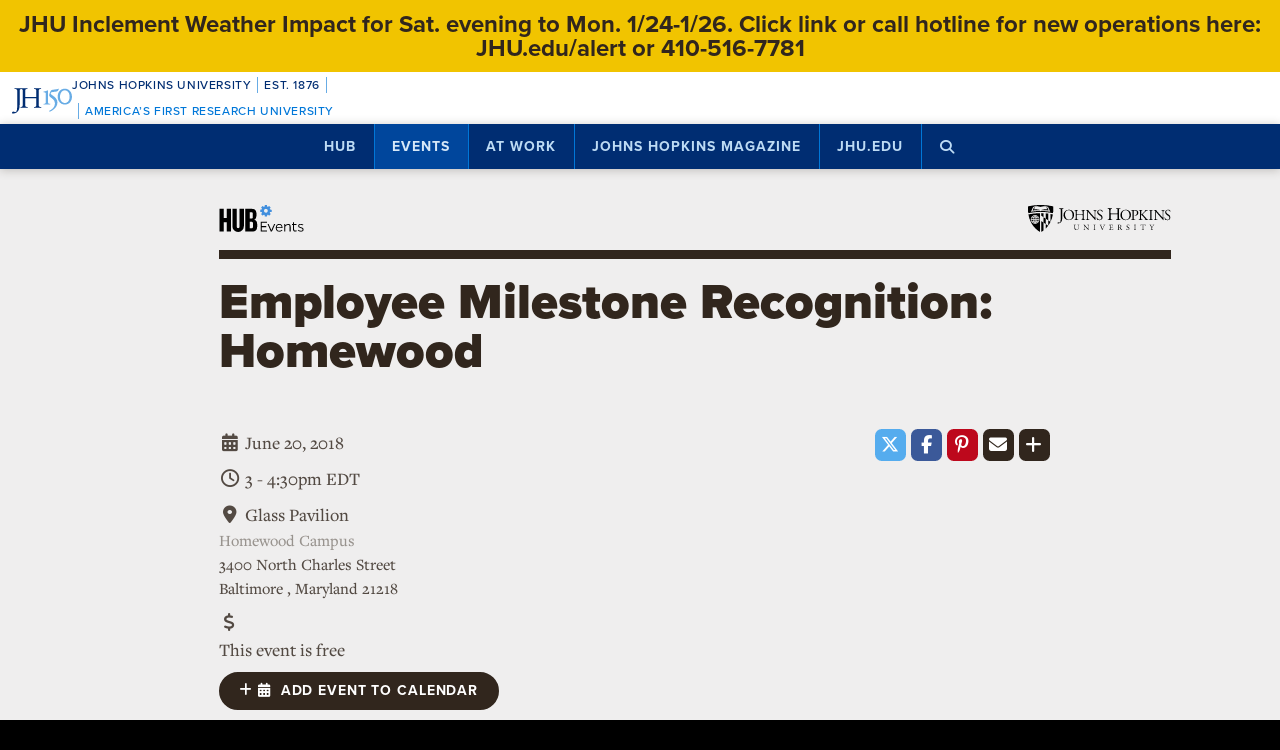

--- FILE ---
content_type: text/html; charset=utf-8
request_url: https://www.google.com/recaptcha/api2/anchor?ar=1&k=6LclNtkZAAAAANENXb4rH5E6uT1RlbUCAFvjxJYj&co=aHR0cHM6Ly9odWIuamh1LmVkdTo0NDM.&hl=en&v=PoyoqOPhxBO7pBk68S4YbpHZ&size=invisible&anchor-ms=20000&execute-ms=30000&cb=dutv0jlpyd3f
body_size: 48421
content:
<!DOCTYPE HTML><html dir="ltr" lang="en"><head><meta http-equiv="Content-Type" content="text/html; charset=UTF-8">
<meta http-equiv="X-UA-Compatible" content="IE=edge">
<title>reCAPTCHA</title>
<style type="text/css">
/* cyrillic-ext */
@font-face {
  font-family: 'Roboto';
  font-style: normal;
  font-weight: 400;
  font-stretch: 100%;
  src: url(//fonts.gstatic.com/s/roboto/v48/KFO7CnqEu92Fr1ME7kSn66aGLdTylUAMa3GUBHMdazTgWw.woff2) format('woff2');
  unicode-range: U+0460-052F, U+1C80-1C8A, U+20B4, U+2DE0-2DFF, U+A640-A69F, U+FE2E-FE2F;
}
/* cyrillic */
@font-face {
  font-family: 'Roboto';
  font-style: normal;
  font-weight: 400;
  font-stretch: 100%;
  src: url(//fonts.gstatic.com/s/roboto/v48/KFO7CnqEu92Fr1ME7kSn66aGLdTylUAMa3iUBHMdazTgWw.woff2) format('woff2');
  unicode-range: U+0301, U+0400-045F, U+0490-0491, U+04B0-04B1, U+2116;
}
/* greek-ext */
@font-face {
  font-family: 'Roboto';
  font-style: normal;
  font-weight: 400;
  font-stretch: 100%;
  src: url(//fonts.gstatic.com/s/roboto/v48/KFO7CnqEu92Fr1ME7kSn66aGLdTylUAMa3CUBHMdazTgWw.woff2) format('woff2');
  unicode-range: U+1F00-1FFF;
}
/* greek */
@font-face {
  font-family: 'Roboto';
  font-style: normal;
  font-weight: 400;
  font-stretch: 100%;
  src: url(//fonts.gstatic.com/s/roboto/v48/KFO7CnqEu92Fr1ME7kSn66aGLdTylUAMa3-UBHMdazTgWw.woff2) format('woff2');
  unicode-range: U+0370-0377, U+037A-037F, U+0384-038A, U+038C, U+038E-03A1, U+03A3-03FF;
}
/* math */
@font-face {
  font-family: 'Roboto';
  font-style: normal;
  font-weight: 400;
  font-stretch: 100%;
  src: url(//fonts.gstatic.com/s/roboto/v48/KFO7CnqEu92Fr1ME7kSn66aGLdTylUAMawCUBHMdazTgWw.woff2) format('woff2');
  unicode-range: U+0302-0303, U+0305, U+0307-0308, U+0310, U+0312, U+0315, U+031A, U+0326-0327, U+032C, U+032F-0330, U+0332-0333, U+0338, U+033A, U+0346, U+034D, U+0391-03A1, U+03A3-03A9, U+03B1-03C9, U+03D1, U+03D5-03D6, U+03F0-03F1, U+03F4-03F5, U+2016-2017, U+2034-2038, U+203C, U+2040, U+2043, U+2047, U+2050, U+2057, U+205F, U+2070-2071, U+2074-208E, U+2090-209C, U+20D0-20DC, U+20E1, U+20E5-20EF, U+2100-2112, U+2114-2115, U+2117-2121, U+2123-214F, U+2190, U+2192, U+2194-21AE, U+21B0-21E5, U+21F1-21F2, U+21F4-2211, U+2213-2214, U+2216-22FF, U+2308-230B, U+2310, U+2319, U+231C-2321, U+2336-237A, U+237C, U+2395, U+239B-23B7, U+23D0, U+23DC-23E1, U+2474-2475, U+25AF, U+25B3, U+25B7, U+25BD, U+25C1, U+25CA, U+25CC, U+25FB, U+266D-266F, U+27C0-27FF, U+2900-2AFF, U+2B0E-2B11, U+2B30-2B4C, U+2BFE, U+3030, U+FF5B, U+FF5D, U+1D400-1D7FF, U+1EE00-1EEFF;
}
/* symbols */
@font-face {
  font-family: 'Roboto';
  font-style: normal;
  font-weight: 400;
  font-stretch: 100%;
  src: url(//fonts.gstatic.com/s/roboto/v48/KFO7CnqEu92Fr1ME7kSn66aGLdTylUAMaxKUBHMdazTgWw.woff2) format('woff2');
  unicode-range: U+0001-000C, U+000E-001F, U+007F-009F, U+20DD-20E0, U+20E2-20E4, U+2150-218F, U+2190, U+2192, U+2194-2199, U+21AF, U+21E6-21F0, U+21F3, U+2218-2219, U+2299, U+22C4-22C6, U+2300-243F, U+2440-244A, U+2460-24FF, U+25A0-27BF, U+2800-28FF, U+2921-2922, U+2981, U+29BF, U+29EB, U+2B00-2BFF, U+4DC0-4DFF, U+FFF9-FFFB, U+10140-1018E, U+10190-1019C, U+101A0, U+101D0-101FD, U+102E0-102FB, U+10E60-10E7E, U+1D2C0-1D2D3, U+1D2E0-1D37F, U+1F000-1F0FF, U+1F100-1F1AD, U+1F1E6-1F1FF, U+1F30D-1F30F, U+1F315, U+1F31C, U+1F31E, U+1F320-1F32C, U+1F336, U+1F378, U+1F37D, U+1F382, U+1F393-1F39F, U+1F3A7-1F3A8, U+1F3AC-1F3AF, U+1F3C2, U+1F3C4-1F3C6, U+1F3CA-1F3CE, U+1F3D4-1F3E0, U+1F3ED, U+1F3F1-1F3F3, U+1F3F5-1F3F7, U+1F408, U+1F415, U+1F41F, U+1F426, U+1F43F, U+1F441-1F442, U+1F444, U+1F446-1F449, U+1F44C-1F44E, U+1F453, U+1F46A, U+1F47D, U+1F4A3, U+1F4B0, U+1F4B3, U+1F4B9, U+1F4BB, U+1F4BF, U+1F4C8-1F4CB, U+1F4D6, U+1F4DA, U+1F4DF, U+1F4E3-1F4E6, U+1F4EA-1F4ED, U+1F4F7, U+1F4F9-1F4FB, U+1F4FD-1F4FE, U+1F503, U+1F507-1F50B, U+1F50D, U+1F512-1F513, U+1F53E-1F54A, U+1F54F-1F5FA, U+1F610, U+1F650-1F67F, U+1F687, U+1F68D, U+1F691, U+1F694, U+1F698, U+1F6AD, U+1F6B2, U+1F6B9-1F6BA, U+1F6BC, U+1F6C6-1F6CF, U+1F6D3-1F6D7, U+1F6E0-1F6EA, U+1F6F0-1F6F3, U+1F6F7-1F6FC, U+1F700-1F7FF, U+1F800-1F80B, U+1F810-1F847, U+1F850-1F859, U+1F860-1F887, U+1F890-1F8AD, U+1F8B0-1F8BB, U+1F8C0-1F8C1, U+1F900-1F90B, U+1F93B, U+1F946, U+1F984, U+1F996, U+1F9E9, U+1FA00-1FA6F, U+1FA70-1FA7C, U+1FA80-1FA89, U+1FA8F-1FAC6, U+1FACE-1FADC, U+1FADF-1FAE9, U+1FAF0-1FAF8, U+1FB00-1FBFF;
}
/* vietnamese */
@font-face {
  font-family: 'Roboto';
  font-style: normal;
  font-weight: 400;
  font-stretch: 100%;
  src: url(//fonts.gstatic.com/s/roboto/v48/KFO7CnqEu92Fr1ME7kSn66aGLdTylUAMa3OUBHMdazTgWw.woff2) format('woff2');
  unicode-range: U+0102-0103, U+0110-0111, U+0128-0129, U+0168-0169, U+01A0-01A1, U+01AF-01B0, U+0300-0301, U+0303-0304, U+0308-0309, U+0323, U+0329, U+1EA0-1EF9, U+20AB;
}
/* latin-ext */
@font-face {
  font-family: 'Roboto';
  font-style: normal;
  font-weight: 400;
  font-stretch: 100%;
  src: url(//fonts.gstatic.com/s/roboto/v48/KFO7CnqEu92Fr1ME7kSn66aGLdTylUAMa3KUBHMdazTgWw.woff2) format('woff2');
  unicode-range: U+0100-02BA, U+02BD-02C5, U+02C7-02CC, U+02CE-02D7, U+02DD-02FF, U+0304, U+0308, U+0329, U+1D00-1DBF, U+1E00-1E9F, U+1EF2-1EFF, U+2020, U+20A0-20AB, U+20AD-20C0, U+2113, U+2C60-2C7F, U+A720-A7FF;
}
/* latin */
@font-face {
  font-family: 'Roboto';
  font-style: normal;
  font-weight: 400;
  font-stretch: 100%;
  src: url(//fonts.gstatic.com/s/roboto/v48/KFO7CnqEu92Fr1ME7kSn66aGLdTylUAMa3yUBHMdazQ.woff2) format('woff2');
  unicode-range: U+0000-00FF, U+0131, U+0152-0153, U+02BB-02BC, U+02C6, U+02DA, U+02DC, U+0304, U+0308, U+0329, U+2000-206F, U+20AC, U+2122, U+2191, U+2193, U+2212, U+2215, U+FEFF, U+FFFD;
}
/* cyrillic-ext */
@font-face {
  font-family: 'Roboto';
  font-style: normal;
  font-weight: 500;
  font-stretch: 100%;
  src: url(//fonts.gstatic.com/s/roboto/v48/KFO7CnqEu92Fr1ME7kSn66aGLdTylUAMa3GUBHMdazTgWw.woff2) format('woff2');
  unicode-range: U+0460-052F, U+1C80-1C8A, U+20B4, U+2DE0-2DFF, U+A640-A69F, U+FE2E-FE2F;
}
/* cyrillic */
@font-face {
  font-family: 'Roboto';
  font-style: normal;
  font-weight: 500;
  font-stretch: 100%;
  src: url(//fonts.gstatic.com/s/roboto/v48/KFO7CnqEu92Fr1ME7kSn66aGLdTylUAMa3iUBHMdazTgWw.woff2) format('woff2');
  unicode-range: U+0301, U+0400-045F, U+0490-0491, U+04B0-04B1, U+2116;
}
/* greek-ext */
@font-face {
  font-family: 'Roboto';
  font-style: normal;
  font-weight: 500;
  font-stretch: 100%;
  src: url(//fonts.gstatic.com/s/roboto/v48/KFO7CnqEu92Fr1ME7kSn66aGLdTylUAMa3CUBHMdazTgWw.woff2) format('woff2');
  unicode-range: U+1F00-1FFF;
}
/* greek */
@font-face {
  font-family: 'Roboto';
  font-style: normal;
  font-weight: 500;
  font-stretch: 100%;
  src: url(//fonts.gstatic.com/s/roboto/v48/KFO7CnqEu92Fr1ME7kSn66aGLdTylUAMa3-UBHMdazTgWw.woff2) format('woff2');
  unicode-range: U+0370-0377, U+037A-037F, U+0384-038A, U+038C, U+038E-03A1, U+03A3-03FF;
}
/* math */
@font-face {
  font-family: 'Roboto';
  font-style: normal;
  font-weight: 500;
  font-stretch: 100%;
  src: url(//fonts.gstatic.com/s/roboto/v48/KFO7CnqEu92Fr1ME7kSn66aGLdTylUAMawCUBHMdazTgWw.woff2) format('woff2');
  unicode-range: U+0302-0303, U+0305, U+0307-0308, U+0310, U+0312, U+0315, U+031A, U+0326-0327, U+032C, U+032F-0330, U+0332-0333, U+0338, U+033A, U+0346, U+034D, U+0391-03A1, U+03A3-03A9, U+03B1-03C9, U+03D1, U+03D5-03D6, U+03F0-03F1, U+03F4-03F5, U+2016-2017, U+2034-2038, U+203C, U+2040, U+2043, U+2047, U+2050, U+2057, U+205F, U+2070-2071, U+2074-208E, U+2090-209C, U+20D0-20DC, U+20E1, U+20E5-20EF, U+2100-2112, U+2114-2115, U+2117-2121, U+2123-214F, U+2190, U+2192, U+2194-21AE, U+21B0-21E5, U+21F1-21F2, U+21F4-2211, U+2213-2214, U+2216-22FF, U+2308-230B, U+2310, U+2319, U+231C-2321, U+2336-237A, U+237C, U+2395, U+239B-23B7, U+23D0, U+23DC-23E1, U+2474-2475, U+25AF, U+25B3, U+25B7, U+25BD, U+25C1, U+25CA, U+25CC, U+25FB, U+266D-266F, U+27C0-27FF, U+2900-2AFF, U+2B0E-2B11, U+2B30-2B4C, U+2BFE, U+3030, U+FF5B, U+FF5D, U+1D400-1D7FF, U+1EE00-1EEFF;
}
/* symbols */
@font-face {
  font-family: 'Roboto';
  font-style: normal;
  font-weight: 500;
  font-stretch: 100%;
  src: url(//fonts.gstatic.com/s/roboto/v48/KFO7CnqEu92Fr1ME7kSn66aGLdTylUAMaxKUBHMdazTgWw.woff2) format('woff2');
  unicode-range: U+0001-000C, U+000E-001F, U+007F-009F, U+20DD-20E0, U+20E2-20E4, U+2150-218F, U+2190, U+2192, U+2194-2199, U+21AF, U+21E6-21F0, U+21F3, U+2218-2219, U+2299, U+22C4-22C6, U+2300-243F, U+2440-244A, U+2460-24FF, U+25A0-27BF, U+2800-28FF, U+2921-2922, U+2981, U+29BF, U+29EB, U+2B00-2BFF, U+4DC0-4DFF, U+FFF9-FFFB, U+10140-1018E, U+10190-1019C, U+101A0, U+101D0-101FD, U+102E0-102FB, U+10E60-10E7E, U+1D2C0-1D2D3, U+1D2E0-1D37F, U+1F000-1F0FF, U+1F100-1F1AD, U+1F1E6-1F1FF, U+1F30D-1F30F, U+1F315, U+1F31C, U+1F31E, U+1F320-1F32C, U+1F336, U+1F378, U+1F37D, U+1F382, U+1F393-1F39F, U+1F3A7-1F3A8, U+1F3AC-1F3AF, U+1F3C2, U+1F3C4-1F3C6, U+1F3CA-1F3CE, U+1F3D4-1F3E0, U+1F3ED, U+1F3F1-1F3F3, U+1F3F5-1F3F7, U+1F408, U+1F415, U+1F41F, U+1F426, U+1F43F, U+1F441-1F442, U+1F444, U+1F446-1F449, U+1F44C-1F44E, U+1F453, U+1F46A, U+1F47D, U+1F4A3, U+1F4B0, U+1F4B3, U+1F4B9, U+1F4BB, U+1F4BF, U+1F4C8-1F4CB, U+1F4D6, U+1F4DA, U+1F4DF, U+1F4E3-1F4E6, U+1F4EA-1F4ED, U+1F4F7, U+1F4F9-1F4FB, U+1F4FD-1F4FE, U+1F503, U+1F507-1F50B, U+1F50D, U+1F512-1F513, U+1F53E-1F54A, U+1F54F-1F5FA, U+1F610, U+1F650-1F67F, U+1F687, U+1F68D, U+1F691, U+1F694, U+1F698, U+1F6AD, U+1F6B2, U+1F6B9-1F6BA, U+1F6BC, U+1F6C6-1F6CF, U+1F6D3-1F6D7, U+1F6E0-1F6EA, U+1F6F0-1F6F3, U+1F6F7-1F6FC, U+1F700-1F7FF, U+1F800-1F80B, U+1F810-1F847, U+1F850-1F859, U+1F860-1F887, U+1F890-1F8AD, U+1F8B0-1F8BB, U+1F8C0-1F8C1, U+1F900-1F90B, U+1F93B, U+1F946, U+1F984, U+1F996, U+1F9E9, U+1FA00-1FA6F, U+1FA70-1FA7C, U+1FA80-1FA89, U+1FA8F-1FAC6, U+1FACE-1FADC, U+1FADF-1FAE9, U+1FAF0-1FAF8, U+1FB00-1FBFF;
}
/* vietnamese */
@font-face {
  font-family: 'Roboto';
  font-style: normal;
  font-weight: 500;
  font-stretch: 100%;
  src: url(//fonts.gstatic.com/s/roboto/v48/KFO7CnqEu92Fr1ME7kSn66aGLdTylUAMa3OUBHMdazTgWw.woff2) format('woff2');
  unicode-range: U+0102-0103, U+0110-0111, U+0128-0129, U+0168-0169, U+01A0-01A1, U+01AF-01B0, U+0300-0301, U+0303-0304, U+0308-0309, U+0323, U+0329, U+1EA0-1EF9, U+20AB;
}
/* latin-ext */
@font-face {
  font-family: 'Roboto';
  font-style: normal;
  font-weight: 500;
  font-stretch: 100%;
  src: url(//fonts.gstatic.com/s/roboto/v48/KFO7CnqEu92Fr1ME7kSn66aGLdTylUAMa3KUBHMdazTgWw.woff2) format('woff2');
  unicode-range: U+0100-02BA, U+02BD-02C5, U+02C7-02CC, U+02CE-02D7, U+02DD-02FF, U+0304, U+0308, U+0329, U+1D00-1DBF, U+1E00-1E9F, U+1EF2-1EFF, U+2020, U+20A0-20AB, U+20AD-20C0, U+2113, U+2C60-2C7F, U+A720-A7FF;
}
/* latin */
@font-face {
  font-family: 'Roboto';
  font-style: normal;
  font-weight: 500;
  font-stretch: 100%;
  src: url(//fonts.gstatic.com/s/roboto/v48/KFO7CnqEu92Fr1ME7kSn66aGLdTylUAMa3yUBHMdazQ.woff2) format('woff2');
  unicode-range: U+0000-00FF, U+0131, U+0152-0153, U+02BB-02BC, U+02C6, U+02DA, U+02DC, U+0304, U+0308, U+0329, U+2000-206F, U+20AC, U+2122, U+2191, U+2193, U+2212, U+2215, U+FEFF, U+FFFD;
}
/* cyrillic-ext */
@font-face {
  font-family: 'Roboto';
  font-style: normal;
  font-weight: 900;
  font-stretch: 100%;
  src: url(//fonts.gstatic.com/s/roboto/v48/KFO7CnqEu92Fr1ME7kSn66aGLdTylUAMa3GUBHMdazTgWw.woff2) format('woff2');
  unicode-range: U+0460-052F, U+1C80-1C8A, U+20B4, U+2DE0-2DFF, U+A640-A69F, U+FE2E-FE2F;
}
/* cyrillic */
@font-face {
  font-family: 'Roboto';
  font-style: normal;
  font-weight: 900;
  font-stretch: 100%;
  src: url(//fonts.gstatic.com/s/roboto/v48/KFO7CnqEu92Fr1ME7kSn66aGLdTylUAMa3iUBHMdazTgWw.woff2) format('woff2');
  unicode-range: U+0301, U+0400-045F, U+0490-0491, U+04B0-04B1, U+2116;
}
/* greek-ext */
@font-face {
  font-family: 'Roboto';
  font-style: normal;
  font-weight: 900;
  font-stretch: 100%;
  src: url(//fonts.gstatic.com/s/roboto/v48/KFO7CnqEu92Fr1ME7kSn66aGLdTylUAMa3CUBHMdazTgWw.woff2) format('woff2');
  unicode-range: U+1F00-1FFF;
}
/* greek */
@font-face {
  font-family: 'Roboto';
  font-style: normal;
  font-weight: 900;
  font-stretch: 100%;
  src: url(//fonts.gstatic.com/s/roboto/v48/KFO7CnqEu92Fr1ME7kSn66aGLdTylUAMa3-UBHMdazTgWw.woff2) format('woff2');
  unicode-range: U+0370-0377, U+037A-037F, U+0384-038A, U+038C, U+038E-03A1, U+03A3-03FF;
}
/* math */
@font-face {
  font-family: 'Roboto';
  font-style: normal;
  font-weight: 900;
  font-stretch: 100%;
  src: url(//fonts.gstatic.com/s/roboto/v48/KFO7CnqEu92Fr1ME7kSn66aGLdTylUAMawCUBHMdazTgWw.woff2) format('woff2');
  unicode-range: U+0302-0303, U+0305, U+0307-0308, U+0310, U+0312, U+0315, U+031A, U+0326-0327, U+032C, U+032F-0330, U+0332-0333, U+0338, U+033A, U+0346, U+034D, U+0391-03A1, U+03A3-03A9, U+03B1-03C9, U+03D1, U+03D5-03D6, U+03F0-03F1, U+03F4-03F5, U+2016-2017, U+2034-2038, U+203C, U+2040, U+2043, U+2047, U+2050, U+2057, U+205F, U+2070-2071, U+2074-208E, U+2090-209C, U+20D0-20DC, U+20E1, U+20E5-20EF, U+2100-2112, U+2114-2115, U+2117-2121, U+2123-214F, U+2190, U+2192, U+2194-21AE, U+21B0-21E5, U+21F1-21F2, U+21F4-2211, U+2213-2214, U+2216-22FF, U+2308-230B, U+2310, U+2319, U+231C-2321, U+2336-237A, U+237C, U+2395, U+239B-23B7, U+23D0, U+23DC-23E1, U+2474-2475, U+25AF, U+25B3, U+25B7, U+25BD, U+25C1, U+25CA, U+25CC, U+25FB, U+266D-266F, U+27C0-27FF, U+2900-2AFF, U+2B0E-2B11, U+2B30-2B4C, U+2BFE, U+3030, U+FF5B, U+FF5D, U+1D400-1D7FF, U+1EE00-1EEFF;
}
/* symbols */
@font-face {
  font-family: 'Roboto';
  font-style: normal;
  font-weight: 900;
  font-stretch: 100%;
  src: url(//fonts.gstatic.com/s/roboto/v48/KFO7CnqEu92Fr1ME7kSn66aGLdTylUAMaxKUBHMdazTgWw.woff2) format('woff2');
  unicode-range: U+0001-000C, U+000E-001F, U+007F-009F, U+20DD-20E0, U+20E2-20E4, U+2150-218F, U+2190, U+2192, U+2194-2199, U+21AF, U+21E6-21F0, U+21F3, U+2218-2219, U+2299, U+22C4-22C6, U+2300-243F, U+2440-244A, U+2460-24FF, U+25A0-27BF, U+2800-28FF, U+2921-2922, U+2981, U+29BF, U+29EB, U+2B00-2BFF, U+4DC0-4DFF, U+FFF9-FFFB, U+10140-1018E, U+10190-1019C, U+101A0, U+101D0-101FD, U+102E0-102FB, U+10E60-10E7E, U+1D2C0-1D2D3, U+1D2E0-1D37F, U+1F000-1F0FF, U+1F100-1F1AD, U+1F1E6-1F1FF, U+1F30D-1F30F, U+1F315, U+1F31C, U+1F31E, U+1F320-1F32C, U+1F336, U+1F378, U+1F37D, U+1F382, U+1F393-1F39F, U+1F3A7-1F3A8, U+1F3AC-1F3AF, U+1F3C2, U+1F3C4-1F3C6, U+1F3CA-1F3CE, U+1F3D4-1F3E0, U+1F3ED, U+1F3F1-1F3F3, U+1F3F5-1F3F7, U+1F408, U+1F415, U+1F41F, U+1F426, U+1F43F, U+1F441-1F442, U+1F444, U+1F446-1F449, U+1F44C-1F44E, U+1F453, U+1F46A, U+1F47D, U+1F4A3, U+1F4B0, U+1F4B3, U+1F4B9, U+1F4BB, U+1F4BF, U+1F4C8-1F4CB, U+1F4D6, U+1F4DA, U+1F4DF, U+1F4E3-1F4E6, U+1F4EA-1F4ED, U+1F4F7, U+1F4F9-1F4FB, U+1F4FD-1F4FE, U+1F503, U+1F507-1F50B, U+1F50D, U+1F512-1F513, U+1F53E-1F54A, U+1F54F-1F5FA, U+1F610, U+1F650-1F67F, U+1F687, U+1F68D, U+1F691, U+1F694, U+1F698, U+1F6AD, U+1F6B2, U+1F6B9-1F6BA, U+1F6BC, U+1F6C6-1F6CF, U+1F6D3-1F6D7, U+1F6E0-1F6EA, U+1F6F0-1F6F3, U+1F6F7-1F6FC, U+1F700-1F7FF, U+1F800-1F80B, U+1F810-1F847, U+1F850-1F859, U+1F860-1F887, U+1F890-1F8AD, U+1F8B0-1F8BB, U+1F8C0-1F8C1, U+1F900-1F90B, U+1F93B, U+1F946, U+1F984, U+1F996, U+1F9E9, U+1FA00-1FA6F, U+1FA70-1FA7C, U+1FA80-1FA89, U+1FA8F-1FAC6, U+1FACE-1FADC, U+1FADF-1FAE9, U+1FAF0-1FAF8, U+1FB00-1FBFF;
}
/* vietnamese */
@font-face {
  font-family: 'Roboto';
  font-style: normal;
  font-weight: 900;
  font-stretch: 100%;
  src: url(//fonts.gstatic.com/s/roboto/v48/KFO7CnqEu92Fr1ME7kSn66aGLdTylUAMa3OUBHMdazTgWw.woff2) format('woff2');
  unicode-range: U+0102-0103, U+0110-0111, U+0128-0129, U+0168-0169, U+01A0-01A1, U+01AF-01B0, U+0300-0301, U+0303-0304, U+0308-0309, U+0323, U+0329, U+1EA0-1EF9, U+20AB;
}
/* latin-ext */
@font-face {
  font-family: 'Roboto';
  font-style: normal;
  font-weight: 900;
  font-stretch: 100%;
  src: url(//fonts.gstatic.com/s/roboto/v48/KFO7CnqEu92Fr1ME7kSn66aGLdTylUAMa3KUBHMdazTgWw.woff2) format('woff2');
  unicode-range: U+0100-02BA, U+02BD-02C5, U+02C7-02CC, U+02CE-02D7, U+02DD-02FF, U+0304, U+0308, U+0329, U+1D00-1DBF, U+1E00-1E9F, U+1EF2-1EFF, U+2020, U+20A0-20AB, U+20AD-20C0, U+2113, U+2C60-2C7F, U+A720-A7FF;
}
/* latin */
@font-face {
  font-family: 'Roboto';
  font-style: normal;
  font-weight: 900;
  font-stretch: 100%;
  src: url(//fonts.gstatic.com/s/roboto/v48/KFO7CnqEu92Fr1ME7kSn66aGLdTylUAMa3yUBHMdazQ.woff2) format('woff2');
  unicode-range: U+0000-00FF, U+0131, U+0152-0153, U+02BB-02BC, U+02C6, U+02DA, U+02DC, U+0304, U+0308, U+0329, U+2000-206F, U+20AC, U+2122, U+2191, U+2193, U+2212, U+2215, U+FEFF, U+FFFD;
}

</style>
<link rel="stylesheet" type="text/css" href="https://www.gstatic.com/recaptcha/releases/PoyoqOPhxBO7pBk68S4YbpHZ/styles__ltr.css">
<script nonce="mqxw4U69CfAvKLWypylRJQ" type="text/javascript">window['__recaptcha_api'] = 'https://www.google.com/recaptcha/api2/';</script>
<script type="text/javascript" src="https://www.gstatic.com/recaptcha/releases/PoyoqOPhxBO7pBk68S4YbpHZ/recaptcha__en.js" nonce="mqxw4U69CfAvKLWypylRJQ">
      
    </script></head>
<body><div id="rc-anchor-alert" class="rc-anchor-alert"></div>
<input type="hidden" id="recaptcha-token" value="[base64]">
<script type="text/javascript" nonce="mqxw4U69CfAvKLWypylRJQ">
      recaptcha.anchor.Main.init("[\x22ainput\x22,[\x22bgdata\x22,\x22\x22,\[base64]/[base64]/[base64]/[base64]/[base64]/[base64]/KGcoTywyNTMsTy5PKSxVRyhPLEMpKTpnKE8sMjUzLEMpLE8pKSxsKSksTykpfSxieT1mdW5jdGlvbihDLE8sdSxsKXtmb3IobD0odT1SKEMpLDApO08+MDtPLS0pbD1sPDw4fFooQyk7ZyhDLHUsbCl9LFVHPWZ1bmN0aW9uKEMsTyl7Qy5pLmxlbmd0aD4xMDQ/[base64]/[base64]/[base64]/[base64]/[base64]/[base64]/[base64]\\u003d\x22,\[base64]\x22,\x22wrB8fsOVU8K0YAzCtAI1w7YGw47DgMK1A8OASRcvw6fCsGlWw4XDuMO0wq/CoHklbjfCkMKgw7haEHhzFcKRGiRHw5h/wronQ13DgsOXHcO3wpxjw7VUwoQBw4lEwpkDw7fCs1vCuHsuPMO0GxcVZ8OSJcObHxHCgRMPMGN8Kxo7KsKKwo1kw5k+woHDksOFC8K7KMONw67CmcOJf1rDkMKPw4PDsB4qwox4w7/Cu8K1CMKwAMOkMRZqwo1uS8OpL0sHwrzDvxzDqlZYwrR+PDLDlMKHNVBhHBPDv8OYwocrE8KIw4/CiMOYw7jDkxM0SH3CnMKbwobDgVACwp3DvsOnwqcpwrvDvMKBwrjCs8K8cTAuwrLCqF/Dpl4wwp/[base64]/DosOUesOjTMK2amHDojXCmMOHeVsOcMOOY8KTwp3Dr2/DmVEDwrrDgcOjY8Oxw6LCq0fDmcO9w7XDsMKQHcOawrXDsRVhw7RiE8KHw5fDiUVsfX3DpRVTw7/Cs8KcYsOlw7TDt8KOGMKCw7pvXMOTRMKkMcKQBHIwwq5dwq9uwqpCwofDlk92wqhBcHDCmlwewqrDhMOEMAIBb1p3RzLDsMOUwq3DshBmw7cwNC5tEkNWwq0tWVw2MUwxFF/[base64]/[base64]/VSU/[base64]/Dhkg2XsOqwp89en8Dw77Dvl3DhsKGw7/CocOAWMOmw7/Cq8KXwrDDjgh8w5sBScO9wpElwoRjw5DDmsOvNGDCq2zCsQF6wrglPMOhwpvDhsK+VcOYw7/Cu8K2w4tlEQDDpcK6wrjClsOdTUrDjmVfwrDDphUkw53CoGHCmHJ9RnZWcsO0BnlKVGjDo0jCjMOUwoXCo8OjIUrCvmTCuD4cXwbCncO6w493w6kDwr5PwqZcfjjCoVzDqMOycsO/DcKxYxY3wrnCi1Mxw6/[base64]/ChXtWw5nCisOTQDfCocOrUMK8w6ZRZ8OAwrslw5BNwp/Dm8Oqw5UlOwzDmMO5V3MfwoTDrQ8xP8KQCSvChRI1ckvCp8KIMGvDtMOYw4xZw7LCpsOZDMK+SwHCgcKTO25REGUzZ8OJBEUBw7lUJcO8w63CqVhJB1fCmSHCjT8OVcKKwqd/e1IkThHCkcKSw7kRLsKnQMO7fER8w69VwpXCtyzCuMKWw7/[base64]/Cu8OPRlVkw5bCjzscwofClMK8VEcWT8ORYxLDksOuwp/Dsit6PsOJLVrDtMOge1g/HcOaI3cQw5/Do1VSw5MyFi7DncK4wp7CoMOww77DucK+ecOXw77Dq8KLVMKNwqLDtcKqwpPDh2A6AcOnwqXDucOzw6csTzUEcsO/w6jDjwZbwrF5w6LDmGx8w6fDt3rCncKNw5XDusOtwr/DjsKvU8OOLcKpecOew5JUwoxiw45cw6nCscOzw4goZ8KGGG3DrTjCmUbDhMKNwpzDum/ClMK+Lmlvej/DoBDDjMO2WMKjT2bDpcKTBXwJfcOQbgbCj8K5LMOQw45Afmkkw5rDrsOrwp/[base64]/[base64]/DgFHDoVphJTURRxjCk8KYw58gH8ORwpVOwrUIwoRaXMK4w7LClMOYbzYrAsOPwpNXw6vCjSFhP8OkRX/Cs8OSGsKOR8O0w7pPw65MfMO9F8OkFcOXw6PDj8Kvw4XCosOlOBHCosOCwps8w6bDnFFBwpkswrDDrz0hwp3Cq0p5wp/DlcK9HQ8COsKHw7JKalvDhW/DsMK/wpwGwpHCpXnDrMKOw60TXy1Xwpsfw5zChsKmb8KLwoLDrsKww5M0w5bCpsKBw7NJIsK/wr1Ww4vCjQ5UCi0UwozDonwcwq3CvcO9CcKUwqNENMKJQsKkwrVSwpnDuMOiw7HDjTTDlS3DlQbDpC3CsMODb2jDv8Kaw79yaX/[base64]/[base64]/[base64]/wqQ4wqnDoXjDizAVw4jDscKofsOkFsOvw7low6JaesOEMzYnw50bUBnDoMKWw6ZRW8OdwovDnmZgL8Oowq/DkMOhw6PDvH43esK8C8KOwoQ8H3JIw7gBwoDCl8KNwog/CAHDhxnCkcKdw6Mow6lswqvCqjELCsOzeh1Bw67Dp2/Di8OHw4NMwoTCpsOMZmNFY8Okwq3DssK3McOxw6Blw4oDw4dAc8OKw6fCm8Ocw7DDmMKzwoIUK8KyKETCsHdiwp0Gwrl6CcKGdz4gJFfCusOIUChtMllgwqA7worCiwPCvEk9wpx6FcKMXMKuwo0SRsO2FT1Ewo/Cs8KFTcOWwoDDj0hcOMKow6LCg8OwWgjDo8O0RsOHw63Dk8KzLsOUf8O0wr/[base64]/w73DsUlDw6XCqcO+OkAbw67CnsOfFn/CjHA7w6p+acKoWcOAw5TDuhnCrMKOwrjCjcOiwqVyf8KTwrLCpjVrw6XDlcO/ITHCgQtoFRjCjAPDv8OKw5o3KQLDqDPDhcODwqRGwojDgnrCkDsLw4/[base64]/CrMOcT8OEw4DCtxvCoAECGS85UGnDkcOFwqvCmUY4TMOZH8Ocw4DDocOJIcOcw6kkZMOtwpg6wp9lw6fCpMKBKMOlwpHDncKTIMOHw7fDqcOow5zDqG/DizFAw4lycMKJwrrCn8KVacKHw4fDv8OPFh06w4TDhMOSDsKaJMKLwrEvUsOmFMKyw5xAa8OERT5Gw4XCt8OFFm98JsKFwrHDkS5+VzDChMO2XcOuWGwqeTHDjMOtKT5DJGEXCcOsTlDCn8ORQsKvb8ObwpTCmMKdfjTCpxN0w4/[base64]/I8O9asOgVMKuwqxPw4ZkAiMBw4HDgUlqwo00w7DCrxAcwqXCm8Orwr/DuBFJdip3czzCjsOPDRg+wol9U8OSw6dJT8OBEsKbw67DshzDucOSw4DCsAJswp/DqAbCicKgScKmw4PCjCxtw4JFPsOOw5ZGLWnCv0dpb8OXw5HDlMODw5TDrCxvwqYxCzrDpinCljXDnsOAQD82w7LDsMOew6/Ct8KbwqnDksOzHUPDv8KowoDDnGsNwpbChWbDmcORXsKcwprCrsKRZi3Dk0DCpcO4IMKHwrrDokpcw6TCsMO8w4woB8KvMBzCrcKmaQB9w5zCt0VNHMOqw4RBZ8K0w7tNwpAWw44FwqMpbsKCwr/Cg8KJwr/DvcKrMh7DqUTDjkPCtQVWwqLClxY7WcKJw5t/aMKdHDoCMzBRAcOnwobDgsKww7HCtMK0TcOtFWc5B8KGZkUQwpXDncKOw67CkcOgwq4Mw7FDG8OUwr3DkFnDtWkSw5oKw4ZMwpbClEQFUFVlwppDw5/[base64]/ABLDu8OgwqlBw7fDo8Ojw4TCsMO7wqPCgyHCtXcuJ1MQw7bCucORATHDncOIw5R8woXDpsOpwpXCgMOOw6vCusOlwonCpsKMDMOeSMOowpnDmn4nw4DCsh1tYMKMKl4wG8OkwpxUwr5KwpTDtMOvbxlww641NcOnwpBgwqfCpE/CiyHCm1c1wq/[base64]/w7TCklPCuC7CmzrCtMKLMsOuw4wkLMO1XjUxKcOnw7vDrcKGwrJkd0XDlMOKw5nCrXrDgz/Dn1o0FcOVZ8O+wozClMOmwp3Dmi3Dk8OZb8O5DFnDlcKnwolLaz7DnlrDhsKQfywpw6QOw791w48Tw7fCp8OWI8Ohw73CpMKuTDBuw7wvw68zMMO2C2o4wqB4wrbDpsOsUCMFCsOdwq/DtMOPw7HCmU0+CsKdI8K5czlgSGvCjnsiw5PDjsKswpvCgsK9wpHDg8KowpBowpjDqDw/wpM8PDBybMK/w6XDmzjChijCow1tw7PCqsO7FEfDpApKdRPClEfCvR8+woozw7PDqcKNwp7Dg3XDrMKQw5LCv8O+w4ISH8OXK8ODO2ZeNX4EYMO/w6Vgwp1wwqoHw6crw6NGwq8tw7fDncOMIgpGwoVfVQjDoMKBL8KMw6rDrcKzBMO6MnjDoGLChMOhHVnChsKmwpLDqsOeR8OwKcOSNMKYEgLDn8KwWRpvwq1fEMORw6sDwqfDssKFMg1AwqIicMO4T8KVKhPCk0DDocKfJcO/dsOfDMKFUF1Cw7MkwqcHw75XUsO0w67CvVPCgMKOw5bClcKAwq3CsMKew4jDq8O1w5vDoU52ckoVeMKewohJVXLCgmPDphbDjMOCM8Kuw6d/X8KjE8OeccKIaHZNDsOXDAxAMBnCgC/DkRRQAMK9w4HDncO2wrIwEkPDj0YZwr3DmwrCn01swrjDlMKqLCDDn2/Cl8OjNUPCgSzCuMKrKsKMQ8Ovw4jCu8KVw4o1w6bCmsOcfCLChyHCjXvCsU5nw5jDgUkFVUEOBsOPV8K8w5rDvsKdQsO4wogUBMOZwqDCmsKiw4/DgcKWwrXChRPCoxLCvmhbHlnCghDCihLDv8OIAcKrIFUhKyzCnMOsLi7DisO4wrvCj8OZRx9owr/DgwTCsMKqw5ZpwocHFMKbEsKCQsKMCTfDpEvCjcOOGUs8w4tVwo8pwoPDin9kQhYaQMOXw79FOTTCrcK4B8K+M8KTwo1kw6HCr3DCoW3ChXjDlsKXJcOfIlVlHGxpe8KbNMO9HsO+IFcfw5XCmC/DpsOUAMK9wpbCvMOIwpljSsKkwpzCvSbCmsKuwpzCs09bw4hbwrLCisKhw7fCmE3DnR46wp/CosKfwpggwrDDqT86wrrCjlRtP8OrdsOHw4J3w6tKw4PCtcKQNAFZw757w6vConzDvHfDtHfDsUkCw6dQR8KyUTjDgjBNIHxXdMK0wrLDhSAvw6bCvcOVw7DDhXNhF2M6w6zDgE7DvEsBAVlHG8KDw5sBTsOTwrnDnBUma8OFwq3DsMO/[base64]/CkzQ8worCk3zDphjDu8OydlxhwoXCuRvDiwDCsMK3dx4cVMKWw4p4AxTDqsKuw7rCmcK6ccOzwpIWQhoYY33Coz7CssO9C8KNW3LCqGB1LcKBwqpFw4NRwofCgsOCwrnCh8KaA8OWRjXCpcOcw4fDoW86wrNpFMK4w5heeMO5dXLDj1LCoAYPC8KnWW/DvMK8wpbCijDDpSTCmcOyZ3dqw4nCrS7CngPCohRxdcKqHMO6IXDDpsKGwqLDhsKSfw/Cv1I1HMOQOMOKwpEhw4/CnMOEOcKYw6rClwjCow/CiGQMXsK5XRAow5TCnS9GU8Oawp3Ct2PDrwAYwqgwwokuDQvChmPDv1PDglPDl3rDrSXCr8OswqIsw7dSw7LDlHoAwo1Twr/Ckl3CpcKEw7bDssK1ZMOuwoF9D098wojDjMO9w70mwo/[base64]/[base64]/wrjDuh3CimYfRsKkw6lBw71NEAQ6w5HCgsK+acOYTsKfwoB0wrvDjXLDisKGBDzDux7CgMO5w6MrE2PDgAlgwqEXw7E9Ah/DtMKsw6I8JGbDhsO8fSzDuB8ew7rCi2HCsmzDhEgEwrjDhUjDuj1DU1VIw5vDiX/CocKTdhZJacOMBXnCp8Olw4vDtzfCjcO2a0hOwqhqw4VTdQbCpCjDtcOlw4U+w7TCoEvDniFxwrDDjCJAFHw4wqEuwpDCscOgw6g1w4BNYMOQKWQ3JABwY2jDscKNw6oXwoAVw5bDhMOPGMK/[base64]/DscK6XCXCj8ORFSLCgioJW8OWwpTDm8KMw5ggCEpzRFbCsMKkw4QrWsOhN27DrcKBfnLDssOVw505FcKPN8KdIMKwe8KKw7dJwqDCgV0DwqFMwqjDlChew7/[base64]/C0/DphFeVxdVwqHChwI9wqMBS3HCvMOBwrHCpD/CqifDt3cbwrbDmcKEwoUCw5ZgeRHCosO4w4PDkcOjGsOOHMOgw518w6gVWzzDoMK/[base64]/CkSnDu8OIw7rChsKBccK/ZyPDmHctwq9hw4BGwp7DiRDDr8O7MDzDhh/DucKmwrrCuQDDkFbDtcOtwoNkaz3DqzJvwpQfw4Inw4MZJ8KOPwdWwqLChMOKwr3DrjvCokLDo0LCpVvDpip/AcKVGnNAesKEwrjCi3A9w6XCrlXDo8KVLsOmJFfDtcOrw6nChw3ClCsCw57DiBgxCRRvwo9TT8OWBMKDw4DCpEzCu3nCu8K/XsKTBSRvEwQYw6vCvsKDw4bCph5ZTVTCiDo6LcKafDlMIjvDiWTClAVTwokWwrIDXsKgwqZpw4MhwrNAdMKaWG8YQBTCrFLCtGgSWSEgbDrDocKow7kqw5PDhMOgwoQtwrDDsMKQbwp4wpPDpxLCr301aMOXfMOUwoHCrsKOw7HCtsODfHrDvsORWS/[base64]/DhcKWwoXDkT/CnMOXcsORw63Dn8KCRMKfNcOrSQ/DjsKxT23DhsKuEcKHWVrCrMOmS8ONw5IRccKTw7vCtV1MwrQgWhRBwpjDhGPCjsOBwrvDjsKnKS1JwqDDmMOpwp/ChlHCmjMAw6tSS8Omd8OvwojCiMKmwqnCiFzCocOdccK9B8KxwqDDnVUabkZzRMKGbcKeJsKvwqDDncOcw4EZw4V9w63ClTk4wpTCkV7DhHvCmR/Ct2Qkw6TDscKgOcOewqkybAcJwrDCpMOdfHjCs2Aawo0xw6VVNcKDdm4mScOwGnHDj0t7wpJVwpbDuMOcW8KgFcO6wo5Mw7PCn8KbYMKZUsK2bcKkNV8UwqXCr8KZdCDCvk/DqcKUWUQaWzUCBTzCgsO+IMKcw7J8K8KUw4JuInrDpAPCrknCgGHCqMOzUhHDpMO5HsKew6odRMKqEBDCucKVcgsmXMK+GSxow4ZCBsKBYwXDksOwwozCujh2fsKzRRAhwoI7w6nClsO2NMK7esOzwrkHwovCisKcwrjDokEAXMOFwrhlwq/DmXsBw6vDrhHCq8Ktwrs8wqrDuwfDhzpmwoRVQMK2wqzCskPDjsKBw6rDtsOcw74+C8OEwqsTPsKTa8KEVsKiwpjDsyREw65VaEcwDmY6VDjDncKjJxnDrMOvR8O6w7LCmy/DosK0cCEeB8O8WGEXSMOAFh7DvDoqaMKTw6jCs8KzElbDoWXDvMO6w57Cg8KvZ8KRw4jCoCHCp8Klw61DwrIkCRbDuTAGwo5wwpRFEEtxwrrCisKKF8OZdkvDlFVywqjDrcOCwoHDuXpAw4/DucKDXMKOXj9xUxPDilcNU8KuwozDmWwpKkt+R17CjA7DsUMqwqpGbEPCsGLCuFx9DMK/w7fCsVPDssO4bUwEw7s+dU1uw4bDs8Ozw6sOwpwJw5h3wq7Dqw5Ndk3CrH0gasKjG8KWwpfDmxDDjBnCniIHcMKmwrB5Fx/DisObwpnCtyPCmcOKwpXDmEd2XCDDszTDp8KEw61Zw7TCtl9PwrDDmUUhw5/Cn0stbsKBRcK9AsOCwpJVw7HDucOQLVvDjh/[base64]/[base64]/DrUZvXh3DhklZMsOCw6diwonCrU0owqnCuW/CisOLwpTDmsKUw4jCusKuw5dBQsKUfBLCjsO2RsKsY8Kyw6Eew6zDlC0TwrDDjy5Swp/DqXE4UAzDjW/Cj8KowqHDt8OXw4NFDg1Nw6jCrsKTTsKSw4ZowpLCnMONw4HDkcKDOMKlw6DCuWEBw7IbeCMEw6EwecKLQCR9w5U7wovCnE4Tw5rCt8KkNy4qWSrDmgnCv8OVw4vCs8KzwqUPIXhIwqjDlCPCnMKue214w4fCsMKyw6VbE2sSw6zDq3PCr8KwwqMNbsK0H8KAwp/Di1LDr8Kcwp5ewqxiCsKrw5tPRcKtw7zCosK9w5fCtFnDvsKtwoRJwp0UwoFtfMOuw5BwwpHCtRx/XUrDlcO2w6MIQxMew53DqjLCm8K6w5kvw6XDpDTDnFxfS0nDkVTDvmd3MUDDkXLDisKewobCisKIw48LAsOGAMO9w4DDvRnCkFvCqDjDrDnDplPCm8Oyw7djwqNhw4h9e2PCrsOkwprDpMKGw6/CuzjDrcKCw70JES8xw5wNw4AEblzCk8O/[base64]/[base64]/DvycaCcKhNWfDi8KWeVXCiMK4asOLw5F2X0fDm0spfjPDg2xZwoB+woHCvGcMw41FO8KxU0lsHsOWw4E2wrNNZB5PCMOow6w7X8K1Y8KOecOwRyLCvsO7w5ZEw6/DnMO9w7bDtsOCZHDDnMOzCsOGKcKdIU3DnC/DkMO8w4DDt8OXw4J7wobDlMObw6PCmsOLAnp0NcKEwphWw6nCumRcUmnDt2snaMOlw5vCqcOawosXAMKfPcOXQ8KZw6TCpidOK8OFw5TDjEXDgcOnTiAiwo3DvxNrN8K0YFzCn8O5w4J/wqJqwp/DoDFGw7fDo8OLw6nDunRCwovDl8KbJFVawpvCkMKQUMKWwqBtc0Jbw54rwr7Ci3Ucw5TCpS1cXzPDtSrDmA3DqsKjPcOYwqoddiDCuj3DszDChwDDrFw2wrBQwoFLw5/DkRHDmiPClcKkYXDCr3bDucKvf8KFOBxxPUvDrUwawoHClMK7w6LCtsOAwrTDuDjChzLDi3DDkz/DvcKPX8K/wpsmwrZ8dUpdwpXComtpw6cqOnhjw7FhH8K4EQvCvQ9BwqMpOsOlBMKpw74xw6DDo8O6VsKlM8O4IWoyw7/DpMKoa3gfd8Kwwq00wqXDmmrDiUzDucOYwqwJeAUjZ2gRwqZUw4c6w4ZOw7hOEVIPM0TCugchwqZLwpNKw67Cn8KEw4jCpDvDuMKbCj7CmxPDg8K/[base64]/DpMK7D0PDmAAOw6NaKiRADixywr7DpcO8wqTCjMKcwqDCk1DCo11OEMODwrxxR8KzPkLCsUlYwq/Ck8Kxwq/DssOAwqvDjgbDkSPDkcOdwpcDw7vCgcO5fDxSc8OEwpnDokrDuwDCjgDCkcK+EDhgIB4YGXUcw7QEw6FWwoPCicKgw5RvwpjCiB/CrlvDomsuAcK1OiZ9PcKTOsK1woXDnsKiUxMBw6LDjcKaw49gw7nDt8O5bWrDtcOYZSHDmj05wrwKR8KmYEldw7MZwp0Gw7TDnRrChk9ew77DucK4w7J7AcOjwqXDmcKWwr7DiFjCtj9Qcg/[base64]/ChSkodUFSwq1qwovDrsOQwqkywqfCsTnDqsObJ8O9wrDDuMOZXDPDmzrDoMOMwpAFays7w4okwr5dw7TCvV3CqAUHJMO2dwVMwoXCjzbCksOHJcKiSMOdRMK+w4nCq8Kpw6MjMzpyw6vDjMOMw6zDt8KLw4cxJsK+V8OCw5dWwq/Dm1nClcKNw4fDhHzDiE91GRfDqsKOw7oLw4vDnnjDlcKKYcKFNsOgw5XDn8OIw7ZAwrHClB/Ct8Kzw4LCrm/CusOmLMO5J8OidDPCj8KAacKqJ21UwrZbw7rDn2PCjcOZw6lGwpgjd0hZw4vDjMO3w6fDtcOXwpHDl8KLw7Q9wr9KMcKXc8OLw6/Cq8KZw5DDvMKxwqQgw5XDgi9JR28kX8Osw6AKw47Cqi/[base64]/CisKcw4YTKcOBNcO1c8OfdANcFcOfw4nCoQQmfcO/aCgWcHnDlVvDjMKpGFBAw6LDvXxpwphhNA/DsyZmwrXDjQPCvXQ5ZExmw6LCo01YX8O6wpogwozDogUrw4XCgCheYsOLU8K9MsOcLsOtT27DrAdBw7bChRTCkjIvb8ONw5NZwqjCp8KIUsOBBHjDqcOPb8OjDcK/w7XDssKPAhB5aMOOw4PCu13Cln0Cwq9rcsK/wrvChsOFMSgKVcO1w6jDqnM4UMKNw5XCu3vDmMOgw5NZVEpewrPDv1rCnsOpw7QEwqTDusKMwpfDoWByWG3DmMK/KsKHwpTCjsK8wqI8wovCj8OtKHTCjsOwflrCo8OObGvCtyvCu8O0RybCmRnDi8Kjw4NbG8K0RsKHFsO1CEXDgMKJUMOKK8K2QcKTwq3Do8KbdC1hw4vCocOMN1jCi8O1RsKBGcO9w6tUw54wLMKKw4nDmsKzRcOTEHDChV/Cp8KwwoYUwqABw6RLw5/Dq0XDk0vDniHChjzCn8ObRcOLw7rCocOCwqbCh8OEw6zDmREXM8OLJEHDqF1qw73CvmYKw71YMAvCig3CnCnChcKccMOTAMODcsO7LzRjGn5xwpIgI8KRwrnDuXRxw4xfw7/[base64]/[base64]/CpEAow6HCnQJ8wp3DnywOw5omw508e3TCgMOffcO3w4oVw7XCvcKlw4LCmS/DrcKodcOFw4TCl8KaRcO8wofDtXLDgcOIFQbDk34BccOQwpnCvsKSNj9+wqBqwqgzXFQFW8ODwrnCusKewq7CnAXClcKfw7pjJ3LCgMKOecOGwq7DpD9VwoLDlsO2wokBAcOwwqJhY8KDNwnCu8O+LybDhkDDhAbCj3/[base64]/wqDDqMKvB8KCw48gwqHDsG7Csy92w5TCgCHCsnDCvcOGIMOyMcO4Dlg5woN2wqh1wrHDmFQcWwQhw61yLcK2ImYlwq7CuG4uNxvClcOoR8ObwptDw7bCrMK6U8O9wpPDuMKuQFfDgMOVS8OCw4LDnXlkwpItw7DDjsKxbXQVw4HDjQETw5fDpU7CmkQJbG/[base64]/YnQtIj9Hw4VBwrgzwobCnHDDt8KRwo8nDsK1wqHCvmLCnTjDtcKMZzbDuwBrHRLCgsKyRg8LPQHDo8O/dRBdZcOWw5RvIMOuw5rCjxzDlWRyw5lmOmFCw6Yaf1/DlmXDvgLDvcOPw4zCsjYwYXbCgmFxw6LDm8KdfUx/[base64]/HMOQEFJRwrPCtUTChMKowpLDusKgZMOBwqHDq3p8O8K2w6vDnMKHecO5w7vChcOFMsKTwqtxwqFcYC5EW8OvN8OswqgxwqNnwoZ8ZEN3ClrCmxDDi8Kjwqkbw4kNw5jDv2BeOW3CjFIpY8OLF0BIWcKoI8OXwobCm8Otw4vDplMyasKJwqzDqsKpTRjCpiQiwq/DpcOwN8KkJWgTw4/[base64]/wqDDtU5wwrQlw4EJRsOzSx/Di8KAV8OYwq5HYcOjwrvCocKpQg/[base64]/Dv0cPw6zDqXc0N3QPIsKfe3VEw7fChWXClsKHW8KXw57Cg0V0wqUlUis3TADCo8O5w516wrPDisOYZkQTdcKaaBvCiWnDscKJaWVeCk/[base64]/[base64]/wpLDsB/[base64]/cMOtwpo0wocMW8O7wpBawrPDhcKeAcK8wolUwpx1OcK+ZsO1w5oSAcKiJMOjwrNdwpwpdRNxenAmc8Ktwo7DlDbCslE+FjnDmMKPwo7ClMOiwrDDncK/dS0+wpAXLMO2M23Dp8K3w5BKw7vCmcOpUMOOwpDCiXMRwqPCi8Oew4RnYjhswpLCpcKWeAZ9bkHDvsOsw4HDoDh/YsKxwpTDqsOIwofDtsK0FzDCqG7DrMObT8O6w6pnLEMCYUbDo1xSw6zDjmxxL8Odwp7Ct8KNSSkXw7EuwonDn37Cu2YGwpAkecOINDIlw4/DkH7CjB1adkvCrQlhf8KHHsO6wrTDtmMSwot0ZsKhw4LDvMKgGcKdw63DgsKrw5NVw7E/[base64]/DlsOFEnPDv8O3SsK8WQnCnCVUw5VXwp7CnjtqPcORNAcCwrAvScKMwr7DokLCoELDnQbCpsOAworDq8K9A8OEbWMSw5oIVkhmasOTMUrDscOeNMOww75bEw/DqxMdR3bDu8KEw4QKasK1Fjd5w4N3wrwmwoU1w7fCr3PDpsKLLxMtWcOAUcOeQsKwZWVGwqTDmmAPw6g/QinCqMOAwr01dXB0w4UIwp3ClcKkC8KNB2saIHjDmcK1E8OgSsOtUnIJNVTDqMO/bcO8w5zDjAHDsnh5V07DvgQ/SF4Sw6vDshfDhSPDrXPDgMOIw43DisOkNMOVD8OewrRLb3FgfMK4w7TCi8K2UsOxA09lNcKVw50aw6vDrHwdwpvDk8Ouw6cMwrljwoTCqTjDjx/Dm2jCncOiacKIdUlrwqHDsyXDqz0SfH3CrhrCssOswoTDpcOCaUhiwp7Dv8KWbknDicKnw5RPw41uXMKiM8OwC8K3w49yY8OhwrZYw5DDnVl9VChmJcK4w55iHsO1Xx8YGgMtXsKOMsONwoUMwqAEwpVlJMOeGMKKYsOJZE/CuR5mw7Baw7PCnMKaR1BrfMK+wogYJFrDonTCtHvDhRRfcQvCrgRsZcKeFcOwYXvCnMOkwqrChFTCosOJw5xKKRZdwqcrw7jChygSw4DDgnVWdGXCtsKVJzlIw4B4woA2w5TCox99wqDCj8KkJAkDJA9fw6AZwpbDvQUwR8OwWRYnw7/[base64]/wovDhVd/wo/CvcOfw70wwprDucOOw5bCj0LCkcKkw5oYGWnDr8OKR0V9F8K0wpgew7UhWhNYwoFKwqRyBG3DjVIGYcKxN8KqDsKew4Uew7w0wrnDun5eamHDkVkxw6AuPhhVbcKHw4LDsnQROwvDuknCrsKDYMOYw4TCnMKnfyYrBH55SgrDrS/[base64]/NCYiCMOHw4hfbVZSwpTDrx4xYcKTw4DCv8KMAEXDsG5CRxzChR7Dl8KPwrXCmxrCoMKQw6/Cgk/CjzfDrFoOUsOlCUUcEFzDqgNjbDQswpLCusKrEmk3fTnCnMKbwpoXOgQmdD/Cr8Onw5LDoMKJw4rCjgnCocOEwpjCu0VwwqfDssO4wofCisKeVCzDuMKiw51Kw6U4w4fDv8OZw44ow7BQK1p2EMOtRx/[base64]/DjwrCpynCkDxxwo3CrcKufzHCtQdgOTDDlcOpUMKgPnnDuSfDh8KGXcOxE8Obw5XDqQEow43CtcKWHzYYwoDDvRbDsDFQwqt6wqfDt3YvZwPCoWrCvQI0Gn/DlA7DlA/CtjLDuQAGAx5WJUPDsz8BTHxnw70TNcO+WlMceEPDqh9Cwr1URMOtdcOnem10bMOiwo3ClnpiVMK/ScKFScOywroJw40Ewq7Cm2c6woV5wq/DnybCrsOuMHzCjS1Hw5zCksO9w6Bew5xXw4JINcKAwrRrw6nCmGHDtF4bbxt6w6vCj8O5RMOKYMKMbcOew6nDtFfCjnjDncKMVntTRn/DixJqCMK1WAdWDMOaJ8KGQmM/MjMZecKfw7B6w7law6XCnsK8H8OJwoZDwpXCuBZIw5kYDMKZwpo+OGdswplRQsOuwqAAJ8K3w7/CrMOuw7kCw7wBwp16BTorNsOTw7QOHcKBwobDssKKw6tUO8KhGww9woMhHsKcw7fDtnB1wpDDqjwOwoEZwrnDm8OVwqHCiMKGw4nDhQdmwrrDszdwe33CgsOxw7VjGltfKnPCtS3DomR4wrZ6wpzDlSR+wr/Chz7CoyXCg8KyeVnDhmjDhSUgTBLCisKEV0hWw53Dt1LDmDfDlVRPw7vDmMOUwonDsHZgw4w1fsKVIsOXw5rDm8OwFcK8EsORwrzDqsKxI8OdIcOOJ8OvwovCmsKwwp0NwpDDsgA9w715wocaw6U8woPDohbDgj3DncOQwqjCsDsVwrLDiMKhI2NLwr3CpH/ClRbCgG3CrXcXwqg+w7Qew5NxHDtuNnJ+A8OzCsOCw5kTw4PCrkl2JiYEw6TCtcO/LcOWVkkfwr3DvcKBw5XDocOzwoQzw7HDk8OxIcKhw6bCrcO4NjA8w4jCoCjCmXnCjWzCozXCmijChjYvG3kXwoZcw4HDqXZ5w7rCocO+woPCtsOyw6Izw60GNMOCw4F4OUJyw6FwG8Kwwqxyw4U2PFIww5U/KgPCmsOlGSgJwqXDtibCocK+wo/Co8OswrbDr8KhQsKeV8Khw6oHFklUcy3Cn8KLbMOWQMKsNsKYwrHDgD/CnyTDk1hHbE1ST8KdchDCh1DDrkPDn8ORC8OcNcO5wrJWe03DvsO2w6TDvMKOCcKXwpZXw5TDtxvCvA5yMXdiwpjDqMOYw5XCpsKYwqs0w7tID8KvNHLCksKRw7oNwobCkDHCh3Zsw6PDrW0Yd8K/w6rDsEJDwoVNA8Ktw4t1ByNuJjRBYsKiRkY2YMOVwo4LaFd/w4FawoDDlcKIScOqw6PDhxrDsMKbN8K/woUMdcKBw6pAwpIpVcOMf8OECzjDu3DDsm3Cg8KlecOSwqgFS8K0w607UsOhK8ObQCTDjMOaID7Cgh/CscKeWA3CnyFswospwo3CnMOJPAzDocKKw7x+w6PCrCrDlRDCusKOYSUsVcKdTMK+wrbDgcKMesOEcDVOPBpPwrXDq2vCq8OdwpvCjcOuf8KBASTCvzlHw6HCs8KawofCncK2HxrDgVI3wrvDtMKSw6MyIw/DhTdxw44mwrrDsT9YGcObaD/DnsK7wqJ3WCF+OsKTwr0Hw7PCg8OIwrUTw4LDgG4XwrV5EsOPWcOjwrVEw4PDtcK5wqvCsUBTIVzDhlNoPsOUwqvDgms4dcOHFsKvwoDCgkhDOS/DiMK1HBrCi2Y+ccOCw5PDpcKjZlTDr03Cj8K+c8OdW2HCuMOnNcOAwpXDgjIVwqnCs8O8OcK+ccOKw73CjQB+GBXCjBLDtDExw6Raw4zCgMKBWcKqdcODw5x6GlBdwpfChsKcw6vClsOvwqcOGDpoXcO7B8OUw6BITzNVwpdVw4XChcO8w4o4wrHDgilaw4/CuhofwpTDscKSXSXDisOswpYQw6fDgSLDk1jDj8KnwpJPwpvClGjDq8Oew65RecKfXV3DmsK1w6MZKcK2P8K1wohlw685VsOfwoh0w4YLDAjCphsSwqN+QDrCmyFFEy7CuzvCoGUYwokNw6nDnERMQcO/Z8K+HkXCmcOpwqnCmE9/[base64]/Cp8KOOsKSw4ESwoLCicK8QMOEw6/DuinClsOQIydPBRZTwprCqxvChMK/[base64]/[base64]/[base64]/IMKSQ8OvDzfCiCFiwrA/WFwww7rCp8OYPXvCqFLDpMKuL0XDksOLRC0gJcONw5/Crip9w6PCncK1wpvChwwYTcK2PDYNbl4Pw7gnfnpwVMK0w6RwFl5bf07DsMKyw6nDmMKOw59YJz4swqDCgz/ClDXDvMOMwr4bC8O8E1p6w4YaHMORwp5kMsK7w5U8wp3Cp1fCusOyQsOHTcK3O8KOWcK/[base64]/McKnwo3DvQBEO8KIw6RdEFTCtwZ/[base64]/DsxU9QgnCjcKgNkZbHsOJIgJMBCDCvgbDscOGw7jDqg4aIjMrawTCu8Ore8KDfx4kwpczCsOGw5ZuFsO8L8OuwoNhCXh9w5jDmcODQRLDucKZw5RVw6/DncKow5rDkW3DlMOJwrJvHMK5YFzCj8Oow6vCiRpjLMOWw4FlwrfDkBVXw7DDhcKpwprDkMKzwp46w6/ChMKZwqR0HClGIhE6SAjDtWZPJHdZWgQqw6M7w6JlKcOrw780Zw7DpMO/[base64]/[base64]/DlsKJCUbChcKiKcOCw4sxw5ZMTEMFw4kzPzXCocK9w5vDkl9bwoJiYsKeH8O2LMKSwr8xEF5dw5rDiMOIIcKHw73Cs8O3Y1RcQ8KOw6DDhcK5w5rCtsKfMWPCp8OXw7vCrW7DtwvDmgw9fwjDm8OowqRWG8Knw55WPcOrbsKSw686RW3ChB/Ck0HDlEfDmsOaHRLDmwUqw6rDjzrCpMKIKnBFw7TCjcOlw6M/w59dIk9YYjRgKMKqw4FOw4EWw7LDjQprw7VZw4xmwptMwrDCisK9FcOGGnF1DMKCwrBqHcOXw4PDiMKEw6V8K8O9w7lrHWFWS8K/R0jCq8KvwoBgw4F8w77DvcOuRMKiY1zCo8ONwr4kOsOOcghiIMK2ahAQE2lcdMK2NXDCtBXClFhYC0bDs28wwrUnwp0jw4nCqcKOwq7Cr8KETcKaMnfDmFHDtwY1J8KZDMO/TC4zw6/[base64]/QMOucSbDrDNuwr5ow6EZwoHCsTPClsKdBE/DiRrDoAPDvgPCjER9wqQIAmbCsWfDu2cTDsOWw6/[base64]/[base64]/[base64]/wrfCn8KxeFrCoMOFwoM0woFEw60Fw7YTw5nDiQjDhMKCw6jDgcO+w4jCm8OIwrZxwr/DvDLCi38Wwo/[base64]/Cr8Kzw6zCpMKsH8KLw5bDssOvw6nCumvCh35rwpLCkcORwps6w6A4w5HCg8K8w6A8bsKnKcKofsK+w47Dr2IFXGMCw6jCoQUYwp3CsMO6w4ViNcOgw6hTw4vDucKxwplXwrg1HSpmBcK/w4JQwqNAYlnDlMKHJCkTw7QQVnXClMOEwo8WKw\\u003d\\u003d\x22],null,[\x22conf\x22,null,\x226LclNtkZAAAAANENXb4rH5E6uT1RlbUCAFvjxJYj\x22,0,null,null,null,0,[21,125,63,73,95,87,41,43,42,83,102,105,109,121],[1017145,478],0,null,null,null,null,0,null,0,null,700,1,null,0,\[base64]/76lBhnEnQkZnOKMAhnM8xEZ\x22,0,0,null,null,1,null,0,1,null,null,null,0],\x22https://hub.jhu.edu:443\x22,null,[3,1,1],null,null,null,1,3600,[\x22https://www.google.com/intl/en/policies/privacy/\x22,\x22https://www.google.com/intl/en/policies/terms/\x22],\x22o3lI74BzHlnD2EKT6Dhaxs5/ccwI8vcsDZo/s9iJuZ0\\u003d\x22,1,0,null,1,1769270721809,0,0,[49,88,152,247],null,[95,167,47,163],\x22RC-8YDiFeT9o7K2dQ\x22,null,null,null,null,null,\x220dAFcWeA4dlfGp8_HkINhi2l-kicZBodxvqqbqYtK-BoME7TWRWMkfLj_wNvwqrQF1CBbxK-RHyHDPVMO8O2mOeEWWPofHLJamyg\x22,1769353521798]");
    </script></body></html>

--- FILE ---
content_type: text/html; charset=utf-8
request_url: https://www.google.com/recaptcha/api2/anchor?ar=1&k=6LdhWhIUAAAAAALM11ocbjubkpD6LV6dJ2TVpRMo&co=aHR0cHM6Ly9odWIuamh1LmVkdTo0NDM.&hl=en&v=PoyoqOPhxBO7pBk68S4YbpHZ&size=normal&anchor-ms=20000&execute-ms=30000&cb=cvwsvxhumcco
body_size: 49189
content:
<!DOCTYPE HTML><html dir="ltr" lang="en"><head><meta http-equiv="Content-Type" content="text/html; charset=UTF-8">
<meta http-equiv="X-UA-Compatible" content="IE=edge">
<title>reCAPTCHA</title>
<style type="text/css">
/* cyrillic-ext */
@font-face {
  font-family: 'Roboto';
  font-style: normal;
  font-weight: 400;
  font-stretch: 100%;
  src: url(//fonts.gstatic.com/s/roboto/v48/KFO7CnqEu92Fr1ME7kSn66aGLdTylUAMa3GUBHMdazTgWw.woff2) format('woff2');
  unicode-range: U+0460-052F, U+1C80-1C8A, U+20B4, U+2DE0-2DFF, U+A640-A69F, U+FE2E-FE2F;
}
/* cyrillic */
@font-face {
  font-family: 'Roboto';
  font-style: normal;
  font-weight: 400;
  font-stretch: 100%;
  src: url(//fonts.gstatic.com/s/roboto/v48/KFO7CnqEu92Fr1ME7kSn66aGLdTylUAMa3iUBHMdazTgWw.woff2) format('woff2');
  unicode-range: U+0301, U+0400-045F, U+0490-0491, U+04B0-04B1, U+2116;
}
/* greek-ext */
@font-face {
  font-family: 'Roboto';
  font-style: normal;
  font-weight: 400;
  font-stretch: 100%;
  src: url(//fonts.gstatic.com/s/roboto/v48/KFO7CnqEu92Fr1ME7kSn66aGLdTylUAMa3CUBHMdazTgWw.woff2) format('woff2');
  unicode-range: U+1F00-1FFF;
}
/* greek */
@font-face {
  font-family: 'Roboto';
  font-style: normal;
  font-weight: 400;
  font-stretch: 100%;
  src: url(//fonts.gstatic.com/s/roboto/v48/KFO7CnqEu92Fr1ME7kSn66aGLdTylUAMa3-UBHMdazTgWw.woff2) format('woff2');
  unicode-range: U+0370-0377, U+037A-037F, U+0384-038A, U+038C, U+038E-03A1, U+03A3-03FF;
}
/* math */
@font-face {
  font-family: 'Roboto';
  font-style: normal;
  font-weight: 400;
  font-stretch: 100%;
  src: url(//fonts.gstatic.com/s/roboto/v48/KFO7CnqEu92Fr1ME7kSn66aGLdTylUAMawCUBHMdazTgWw.woff2) format('woff2');
  unicode-range: U+0302-0303, U+0305, U+0307-0308, U+0310, U+0312, U+0315, U+031A, U+0326-0327, U+032C, U+032F-0330, U+0332-0333, U+0338, U+033A, U+0346, U+034D, U+0391-03A1, U+03A3-03A9, U+03B1-03C9, U+03D1, U+03D5-03D6, U+03F0-03F1, U+03F4-03F5, U+2016-2017, U+2034-2038, U+203C, U+2040, U+2043, U+2047, U+2050, U+2057, U+205F, U+2070-2071, U+2074-208E, U+2090-209C, U+20D0-20DC, U+20E1, U+20E5-20EF, U+2100-2112, U+2114-2115, U+2117-2121, U+2123-214F, U+2190, U+2192, U+2194-21AE, U+21B0-21E5, U+21F1-21F2, U+21F4-2211, U+2213-2214, U+2216-22FF, U+2308-230B, U+2310, U+2319, U+231C-2321, U+2336-237A, U+237C, U+2395, U+239B-23B7, U+23D0, U+23DC-23E1, U+2474-2475, U+25AF, U+25B3, U+25B7, U+25BD, U+25C1, U+25CA, U+25CC, U+25FB, U+266D-266F, U+27C0-27FF, U+2900-2AFF, U+2B0E-2B11, U+2B30-2B4C, U+2BFE, U+3030, U+FF5B, U+FF5D, U+1D400-1D7FF, U+1EE00-1EEFF;
}
/* symbols */
@font-face {
  font-family: 'Roboto';
  font-style: normal;
  font-weight: 400;
  font-stretch: 100%;
  src: url(//fonts.gstatic.com/s/roboto/v48/KFO7CnqEu92Fr1ME7kSn66aGLdTylUAMaxKUBHMdazTgWw.woff2) format('woff2');
  unicode-range: U+0001-000C, U+000E-001F, U+007F-009F, U+20DD-20E0, U+20E2-20E4, U+2150-218F, U+2190, U+2192, U+2194-2199, U+21AF, U+21E6-21F0, U+21F3, U+2218-2219, U+2299, U+22C4-22C6, U+2300-243F, U+2440-244A, U+2460-24FF, U+25A0-27BF, U+2800-28FF, U+2921-2922, U+2981, U+29BF, U+29EB, U+2B00-2BFF, U+4DC0-4DFF, U+FFF9-FFFB, U+10140-1018E, U+10190-1019C, U+101A0, U+101D0-101FD, U+102E0-102FB, U+10E60-10E7E, U+1D2C0-1D2D3, U+1D2E0-1D37F, U+1F000-1F0FF, U+1F100-1F1AD, U+1F1E6-1F1FF, U+1F30D-1F30F, U+1F315, U+1F31C, U+1F31E, U+1F320-1F32C, U+1F336, U+1F378, U+1F37D, U+1F382, U+1F393-1F39F, U+1F3A7-1F3A8, U+1F3AC-1F3AF, U+1F3C2, U+1F3C4-1F3C6, U+1F3CA-1F3CE, U+1F3D4-1F3E0, U+1F3ED, U+1F3F1-1F3F3, U+1F3F5-1F3F7, U+1F408, U+1F415, U+1F41F, U+1F426, U+1F43F, U+1F441-1F442, U+1F444, U+1F446-1F449, U+1F44C-1F44E, U+1F453, U+1F46A, U+1F47D, U+1F4A3, U+1F4B0, U+1F4B3, U+1F4B9, U+1F4BB, U+1F4BF, U+1F4C8-1F4CB, U+1F4D6, U+1F4DA, U+1F4DF, U+1F4E3-1F4E6, U+1F4EA-1F4ED, U+1F4F7, U+1F4F9-1F4FB, U+1F4FD-1F4FE, U+1F503, U+1F507-1F50B, U+1F50D, U+1F512-1F513, U+1F53E-1F54A, U+1F54F-1F5FA, U+1F610, U+1F650-1F67F, U+1F687, U+1F68D, U+1F691, U+1F694, U+1F698, U+1F6AD, U+1F6B2, U+1F6B9-1F6BA, U+1F6BC, U+1F6C6-1F6CF, U+1F6D3-1F6D7, U+1F6E0-1F6EA, U+1F6F0-1F6F3, U+1F6F7-1F6FC, U+1F700-1F7FF, U+1F800-1F80B, U+1F810-1F847, U+1F850-1F859, U+1F860-1F887, U+1F890-1F8AD, U+1F8B0-1F8BB, U+1F8C0-1F8C1, U+1F900-1F90B, U+1F93B, U+1F946, U+1F984, U+1F996, U+1F9E9, U+1FA00-1FA6F, U+1FA70-1FA7C, U+1FA80-1FA89, U+1FA8F-1FAC6, U+1FACE-1FADC, U+1FADF-1FAE9, U+1FAF0-1FAF8, U+1FB00-1FBFF;
}
/* vietnamese */
@font-face {
  font-family: 'Roboto';
  font-style: normal;
  font-weight: 400;
  font-stretch: 100%;
  src: url(//fonts.gstatic.com/s/roboto/v48/KFO7CnqEu92Fr1ME7kSn66aGLdTylUAMa3OUBHMdazTgWw.woff2) format('woff2');
  unicode-range: U+0102-0103, U+0110-0111, U+0128-0129, U+0168-0169, U+01A0-01A1, U+01AF-01B0, U+0300-0301, U+0303-0304, U+0308-0309, U+0323, U+0329, U+1EA0-1EF9, U+20AB;
}
/* latin-ext */
@font-face {
  font-family: 'Roboto';
  font-style: normal;
  font-weight: 400;
  font-stretch: 100%;
  src: url(//fonts.gstatic.com/s/roboto/v48/KFO7CnqEu92Fr1ME7kSn66aGLdTylUAMa3KUBHMdazTgWw.woff2) format('woff2');
  unicode-range: U+0100-02BA, U+02BD-02C5, U+02C7-02CC, U+02CE-02D7, U+02DD-02FF, U+0304, U+0308, U+0329, U+1D00-1DBF, U+1E00-1E9F, U+1EF2-1EFF, U+2020, U+20A0-20AB, U+20AD-20C0, U+2113, U+2C60-2C7F, U+A720-A7FF;
}
/* latin */
@font-face {
  font-family: 'Roboto';
  font-style: normal;
  font-weight: 400;
  font-stretch: 100%;
  src: url(//fonts.gstatic.com/s/roboto/v48/KFO7CnqEu92Fr1ME7kSn66aGLdTylUAMa3yUBHMdazQ.woff2) format('woff2');
  unicode-range: U+0000-00FF, U+0131, U+0152-0153, U+02BB-02BC, U+02C6, U+02DA, U+02DC, U+0304, U+0308, U+0329, U+2000-206F, U+20AC, U+2122, U+2191, U+2193, U+2212, U+2215, U+FEFF, U+FFFD;
}
/* cyrillic-ext */
@font-face {
  font-family: 'Roboto';
  font-style: normal;
  font-weight: 500;
  font-stretch: 100%;
  src: url(//fonts.gstatic.com/s/roboto/v48/KFO7CnqEu92Fr1ME7kSn66aGLdTylUAMa3GUBHMdazTgWw.woff2) format('woff2');
  unicode-range: U+0460-052F, U+1C80-1C8A, U+20B4, U+2DE0-2DFF, U+A640-A69F, U+FE2E-FE2F;
}
/* cyrillic */
@font-face {
  font-family: 'Roboto';
  font-style: normal;
  font-weight: 500;
  font-stretch: 100%;
  src: url(//fonts.gstatic.com/s/roboto/v48/KFO7CnqEu92Fr1ME7kSn66aGLdTylUAMa3iUBHMdazTgWw.woff2) format('woff2');
  unicode-range: U+0301, U+0400-045F, U+0490-0491, U+04B0-04B1, U+2116;
}
/* greek-ext */
@font-face {
  font-family: 'Roboto';
  font-style: normal;
  font-weight: 500;
  font-stretch: 100%;
  src: url(//fonts.gstatic.com/s/roboto/v48/KFO7CnqEu92Fr1ME7kSn66aGLdTylUAMa3CUBHMdazTgWw.woff2) format('woff2');
  unicode-range: U+1F00-1FFF;
}
/* greek */
@font-face {
  font-family: 'Roboto';
  font-style: normal;
  font-weight: 500;
  font-stretch: 100%;
  src: url(//fonts.gstatic.com/s/roboto/v48/KFO7CnqEu92Fr1ME7kSn66aGLdTylUAMa3-UBHMdazTgWw.woff2) format('woff2');
  unicode-range: U+0370-0377, U+037A-037F, U+0384-038A, U+038C, U+038E-03A1, U+03A3-03FF;
}
/* math */
@font-face {
  font-family: 'Roboto';
  font-style: normal;
  font-weight: 500;
  font-stretch: 100%;
  src: url(//fonts.gstatic.com/s/roboto/v48/KFO7CnqEu92Fr1ME7kSn66aGLdTylUAMawCUBHMdazTgWw.woff2) format('woff2');
  unicode-range: U+0302-0303, U+0305, U+0307-0308, U+0310, U+0312, U+0315, U+031A, U+0326-0327, U+032C, U+032F-0330, U+0332-0333, U+0338, U+033A, U+0346, U+034D, U+0391-03A1, U+03A3-03A9, U+03B1-03C9, U+03D1, U+03D5-03D6, U+03F0-03F1, U+03F4-03F5, U+2016-2017, U+2034-2038, U+203C, U+2040, U+2043, U+2047, U+2050, U+2057, U+205F, U+2070-2071, U+2074-208E, U+2090-209C, U+20D0-20DC, U+20E1, U+20E5-20EF, U+2100-2112, U+2114-2115, U+2117-2121, U+2123-214F, U+2190, U+2192, U+2194-21AE, U+21B0-21E5, U+21F1-21F2, U+21F4-2211, U+2213-2214, U+2216-22FF, U+2308-230B, U+2310, U+2319, U+231C-2321, U+2336-237A, U+237C, U+2395, U+239B-23B7, U+23D0, U+23DC-23E1, U+2474-2475, U+25AF, U+25B3, U+25B7, U+25BD, U+25C1, U+25CA, U+25CC, U+25FB, U+266D-266F, U+27C0-27FF, U+2900-2AFF, U+2B0E-2B11, U+2B30-2B4C, U+2BFE, U+3030, U+FF5B, U+FF5D, U+1D400-1D7FF, U+1EE00-1EEFF;
}
/* symbols */
@font-face {
  font-family: 'Roboto';
  font-style: normal;
  font-weight: 500;
  font-stretch: 100%;
  src: url(//fonts.gstatic.com/s/roboto/v48/KFO7CnqEu92Fr1ME7kSn66aGLdTylUAMaxKUBHMdazTgWw.woff2) format('woff2');
  unicode-range: U+0001-000C, U+000E-001F, U+007F-009F, U+20DD-20E0, U+20E2-20E4, U+2150-218F, U+2190, U+2192, U+2194-2199, U+21AF, U+21E6-21F0, U+21F3, U+2218-2219, U+2299, U+22C4-22C6, U+2300-243F, U+2440-244A, U+2460-24FF, U+25A0-27BF, U+2800-28FF, U+2921-2922, U+2981, U+29BF, U+29EB, U+2B00-2BFF, U+4DC0-4DFF, U+FFF9-FFFB, U+10140-1018E, U+10190-1019C, U+101A0, U+101D0-101FD, U+102E0-102FB, U+10E60-10E7E, U+1D2C0-1D2D3, U+1D2E0-1D37F, U+1F000-1F0FF, U+1F100-1F1AD, U+1F1E6-1F1FF, U+1F30D-1F30F, U+1F315, U+1F31C, U+1F31E, U+1F320-1F32C, U+1F336, U+1F378, U+1F37D, U+1F382, U+1F393-1F39F, U+1F3A7-1F3A8, U+1F3AC-1F3AF, U+1F3C2, U+1F3C4-1F3C6, U+1F3CA-1F3CE, U+1F3D4-1F3E0, U+1F3ED, U+1F3F1-1F3F3, U+1F3F5-1F3F7, U+1F408, U+1F415, U+1F41F, U+1F426, U+1F43F, U+1F441-1F442, U+1F444, U+1F446-1F449, U+1F44C-1F44E, U+1F453, U+1F46A, U+1F47D, U+1F4A3, U+1F4B0, U+1F4B3, U+1F4B9, U+1F4BB, U+1F4BF, U+1F4C8-1F4CB, U+1F4D6, U+1F4DA, U+1F4DF, U+1F4E3-1F4E6, U+1F4EA-1F4ED, U+1F4F7, U+1F4F9-1F4FB, U+1F4FD-1F4FE, U+1F503, U+1F507-1F50B, U+1F50D, U+1F512-1F513, U+1F53E-1F54A, U+1F54F-1F5FA, U+1F610, U+1F650-1F67F, U+1F687, U+1F68D, U+1F691, U+1F694, U+1F698, U+1F6AD, U+1F6B2, U+1F6B9-1F6BA, U+1F6BC, U+1F6C6-1F6CF, U+1F6D3-1F6D7, U+1F6E0-1F6EA, U+1F6F0-1F6F3, U+1F6F7-1F6FC, U+1F700-1F7FF, U+1F800-1F80B, U+1F810-1F847, U+1F850-1F859, U+1F860-1F887, U+1F890-1F8AD, U+1F8B0-1F8BB, U+1F8C0-1F8C1, U+1F900-1F90B, U+1F93B, U+1F946, U+1F984, U+1F996, U+1F9E9, U+1FA00-1FA6F, U+1FA70-1FA7C, U+1FA80-1FA89, U+1FA8F-1FAC6, U+1FACE-1FADC, U+1FADF-1FAE9, U+1FAF0-1FAF8, U+1FB00-1FBFF;
}
/* vietnamese */
@font-face {
  font-family: 'Roboto';
  font-style: normal;
  font-weight: 500;
  font-stretch: 100%;
  src: url(//fonts.gstatic.com/s/roboto/v48/KFO7CnqEu92Fr1ME7kSn66aGLdTylUAMa3OUBHMdazTgWw.woff2) format('woff2');
  unicode-range: U+0102-0103, U+0110-0111, U+0128-0129, U+0168-0169, U+01A0-01A1, U+01AF-01B0, U+0300-0301, U+0303-0304, U+0308-0309, U+0323, U+0329, U+1EA0-1EF9, U+20AB;
}
/* latin-ext */
@font-face {
  font-family: 'Roboto';
  font-style: normal;
  font-weight: 500;
  font-stretch: 100%;
  src: url(//fonts.gstatic.com/s/roboto/v48/KFO7CnqEu92Fr1ME7kSn66aGLdTylUAMa3KUBHMdazTgWw.woff2) format('woff2');
  unicode-range: U+0100-02BA, U+02BD-02C5, U+02C7-02CC, U+02CE-02D7, U+02DD-02FF, U+0304, U+0308, U+0329, U+1D00-1DBF, U+1E00-1E9F, U+1EF2-1EFF, U+2020, U+20A0-20AB, U+20AD-20C0, U+2113, U+2C60-2C7F, U+A720-A7FF;
}
/* latin */
@font-face {
  font-family: 'Roboto';
  font-style: normal;
  font-weight: 500;
  font-stretch: 100%;
  src: url(//fonts.gstatic.com/s/roboto/v48/KFO7CnqEu92Fr1ME7kSn66aGLdTylUAMa3yUBHMdazQ.woff2) format('woff2');
  unicode-range: U+0000-00FF, U+0131, U+0152-0153, U+02BB-02BC, U+02C6, U+02DA, U+02DC, U+0304, U+0308, U+0329, U+2000-206F, U+20AC, U+2122, U+2191, U+2193, U+2212, U+2215, U+FEFF, U+FFFD;
}
/* cyrillic-ext */
@font-face {
  font-family: 'Roboto';
  font-style: normal;
  font-weight: 900;
  font-stretch: 100%;
  src: url(//fonts.gstatic.com/s/roboto/v48/KFO7CnqEu92Fr1ME7kSn66aGLdTylUAMa3GUBHMdazTgWw.woff2) format('woff2');
  unicode-range: U+0460-052F, U+1C80-1C8A, U+20B4, U+2DE0-2DFF, U+A640-A69F, U+FE2E-FE2F;
}
/* cyrillic */
@font-face {
  font-family: 'Roboto';
  font-style: normal;
  font-weight: 900;
  font-stretch: 100%;
  src: url(//fonts.gstatic.com/s/roboto/v48/KFO7CnqEu92Fr1ME7kSn66aGLdTylUAMa3iUBHMdazTgWw.woff2) format('woff2');
  unicode-range: U+0301, U+0400-045F, U+0490-0491, U+04B0-04B1, U+2116;
}
/* greek-ext */
@font-face {
  font-family: 'Roboto';
  font-style: normal;
  font-weight: 900;
  font-stretch: 100%;
  src: url(//fonts.gstatic.com/s/roboto/v48/KFO7CnqEu92Fr1ME7kSn66aGLdTylUAMa3CUBHMdazTgWw.woff2) format('woff2');
  unicode-range: U+1F00-1FFF;
}
/* greek */
@font-face {
  font-family: 'Roboto';
  font-style: normal;
  font-weight: 900;
  font-stretch: 100%;
  src: url(//fonts.gstatic.com/s/roboto/v48/KFO7CnqEu92Fr1ME7kSn66aGLdTylUAMa3-UBHMdazTgWw.woff2) format('woff2');
  unicode-range: U+0370-0377, U+037A-037F, U+0384-038A, U+038C, U+038E-03A1, U+03A3-03FF;
}
/* math */
@font-face {
  font-family: 'Roboto';
  font-style: normal;
  font-weight: 900;
  font-stretch: 100%;
  src: url(//fonts.gstatic.com/s/roboto/v48/KFO7CnqEu92Fr1ME7kSn66aGLdTylUAMawCUBHMdazTgWw.woff2) format('woff2');
  unicode-range: U+0302-0303, U+0305, U+0307-0308, U+0310, U+0312, U+0315, U+031A, U+0326-0327, U+032C, U+032F-0330, U+0332-0333, U+0338, U+033A, U+0346, U+034D, U+0391-03A1, U+03A3-03A9, U+03B1-03C9, U+03D1, U+03D5-03D6, U+03F0-03F1, U+03F4-03F5, U+2016-2017, U+2034-2038, U+203C, U+2040, U+2043, U+2047, U+2050, U+2057, U+205F, U+2070-2071, U+2074-208E, U+2090-209C, U+20D0-20DC, U+20E1, U+20E5-20EF, U+2100-2112, U+2114-2115, U+2117-2121, U+2123-214F, U+2190, U+2192, U+2194-21AE, U+21B0-21E5, U+21F1-21F2, U+21F4-2211, U+2213-2214, U+2216-22FF, U+2308-230B, U+2310, U+2319, U+231C-2321, U+2336-237A, U+237C, U+2395, U+239B-23B7, U+23D0, U+23DC-23E1, U+2474-2475, U+25AF, U+25B3, U+25B7, U+25BD, U+25C1, U+25CA, U+25CC, U+25FB, U+266D-266F, U+27C0-27FF, U+2900-2AFF, U+2B0E-2B11, U+2B30-2B4C, U+2BFE, U+3030, U+FF5B, U+FF5D, U+1D400-1D7FF, U+1EE00-1EEFF;
}
/* symbols */
@font-face {
  font-family: 'Roboto';
  font-style: normal;
  font-weight: 900;
  font-stretch: 100%;
  src: url(//fonts.gstatic.com/s/roboto/v48/KFO7CnqEu92Fr1ME7kSn66aGLdTylUAMaxKUBHMdazTgWw.woff2) format('woff2');
  unicode-range: U+0001-000C, U+000E-001F, U+007F-009F, U+20DD-20E0, U+20E2-20E4, U+2150-218F, U+2190, U+2192, U+2194-2199, U+21AF, U+21E6-21F0, U+21F3, U+2218-2219, U+2299, U+22C4-22C6, U+2300-243F, U+2440-244A, U+2460-24FF, U+25A0-27BF, U+2800-28FF, U+2921-2922, U+2981, U+29BF, U+29EB, U+2B00-2BFF, U+4DC0-4DFF, U+FFF9-FFFB, U+10140-1018E, U+10190-1019C, U+101A0, U+101D0-101FD, U+102E0-102FB, U+10E60-10E7E, U+1D2C0-1D2D3, U+1D2E0-1D37F, U+1F000-1F0FF, U+1F100-1F1AD, U+1F1E6-1F1FF, U+1F30D-1F30F, U+1F315, U+1F31C, U+1F31E, U+1F320-1F32C, U+1F336, U+1F378, U+1F37D, U+1F382, U+1F393-1F39F, U+1F3A7-1F3A8, U+1F3AC-1F3AF, U+1F3C2, U+1F3C4-1F3C6, U+1F3CA-1F3CE, U+1F3D4-1F3E0, U+1F3ED, U+1F3F1-1F3F3, U+1F3F5-1F3F7, U+1F408, U+1F415, U+1F41F, U+1F426, U+1F43F, U+1F441-1F442, U+1F444, U+1F446-1F449, U+1F44C-1F44E, U+1F453, U+1F46A, U+1F47D, U+1F4A3, U+1F4B0, U+1F4B3, U+1F4B9, U+1F4BB, U+1F4BF, U+1F4C8-1F4CB, U+1F4D6, U+1F4DA, U+1F4DF, U+1F4E3-1F4E6, U+1F4EA-1F4ED, U+1F4F7, U+1F4F9-1F4FB, U+1F4FD-1F4FE, U+1F503, U+1F507-1F50B, U+1F50D, U+1F512-1F513, U+1F53E-1F54A, U+1F54F-1F5FA, U+1F610, U+1F650-1F67F, U+1F687, U+1F68D, U+1F691, U+1F694, U+1F698, U+1F6AD, U+1F6B2, U+1F6B9-1F6BA, U+1F6BC, U+1F6C6-1F6CF, U+1F6D3-1F6D7, U+1F6E0-1F6EA, U+1F6F0-1F6F3, U+1F6F7-1F6FC, U+1F700-1F7FF, U+1F800-1F80B, U+1F810-1F847, U+1F850-1F859, U+1F860-1F887, U+1F890-1F8AD, U+1F8B0-1F8BB, U+1F8C0-1F8C1, U+1F900-1F90B, U+1F93B, U+1F946, U+1F984, U+1F996, U+1F9E9, U+1FA00-1FA6F, U+1FA70-1FA7C, U+1FA80-1FA89, U+1FA8F-1FAC6, U+1FACE-1FADC, U+1FADF-1FAE9, U+1FAF0-1FAF8, U+1FB00-1FBFF;
}
/* vietnamese */
@font-face {
  font-family: 'Roboto';
  font-style: normal;
  font-weight: 900;
  font-stretch: 100%;
  src: url(//fonts.gstatic.com/s/roboto/v48/KFO7CnqEu92Fr1ME7kSn66aGLdTylUAMa3OUBHMdazTgWw.woff2) format('woff2');
  unicode-range: U+0102-0103, U+0110-0111, U+0128-0129, U+0168-0169, U+01A0-01A1, U+01AF-01B0, U+0300-0301, U+0303-0304, U+0308-0309, U+0323, U+0329, U+1EA0-1EF9, U+20AB;
}
/* latin-ext */
@font-face {
  font-family: 'Roboto';
  font-style: normal;
  font-weight: 900;
  font-stretch: 100%;
  src: url(//fonts.gstatic.com/s/roboto/v48/KFO7CnqEu92Fr1ME7kSn66aGLdTylUAMa3KUBHMdazTgWw.woff2) format('woff2');
  unicode-range: U+0100-02BA, U+02BD-02C5, U+02C7-02CC, U+02CE-02D7, U+02DD-02FF, U+0304, U+0308, U+0329, U+1D00-1DBF, U+1E00-1E9F, U+1EF2-1EFF, U+2020, U+20A0-20AB, U+20AD-20C0, U+2113, U+2C60-2C7F, U+A720-A7FF;
}
/* latin */
@font-face {
  font-family: 'Roboto';
  font-style: normal;
  font-weight: 900;
  font-stretch: 100%;
  src: url(//fonts.gstatic.com/s/roboto/v48/KFO7CnqEu92Fr1ME7kSn66aGLdTylUAMa3yUBHMdazQ.woff2) format('woff2');
  unicode-range: U+0000-00FF, U+0131, U+0152-0153, U+02BB-02BC, U+02C6, U+02DA, U+02DC, U+0304, U+0308, U+0329, U+2000-206F, U+20AC, U+2122, U+2191, U+2193, U+2212, U+2215, U+FEFF, U+FFFD;
}

</style>
<link rel="stylesheet" type="text/css" href="https://www.gstatic.com/recaptcha/releases/PoyoqOPhxBO7pBk68S4YbpHZ/styles__ltr.css">
<script nonce="CDBhdlMlS1ll38pJ_8Ho1A" type="text/javascript">window['__recaptcha_api'] = 'https://www.google.com/recaptcha/api2/';</script>
<script type="text/javascript" src="https://www.gstatic.com/recaptcha/releases/PoyoqOPhxBO7pBk68S4YbpHZ/recaptcha__en.js" nonce="CDBhdlMlS1ll38pJ_8Ho1A">
      
    </script></head>
<body><div id="rc-anchor-alert" class="rc-anchor-alert"></div>
<input type="hidden" id="recaptcha-token" value="[base64]">
<script type="text/javascript" nonce="CDBhdlMlS1ll38pJ_8Ho1A">
      recaptcha.anchor.Main.init("[\x22ainput\x22,[\x22bgdata\x22,\x22\x22,\[base64]/[base64]/[base64]/[base64]/[base64]/[base64]/KGcoTywyNTMsTy5PKSxVRyhPLEMpKTpnKE8sMjUzLEMpLE8pKSxsKSksTykpfSxieT1mdW5jdGlvbihDLE8sdSxsKXtmb3IobD0odT1SKEMpLDApO08+MDtPLS0pbD1sPDw4fFooQyk7ZyhDLHUsbCl9LFVHPWZ1bmN0aW9uKEMsTyl7Qy5pLmxlbmd0aD4xMDQ/[base64]/[base64]/[base64]/[base64]/[base64]/[base64]/[base64]\\u003d\x22,\[base64]\x22,\x22QC1QJcKZw5nCojJHw6DDuMKFw5vCuGogbMOSfx0lWB0Jw5kvc1Z+YMKyw491LWhudVnDhcKtw5fCl8K4w6tebQguwrHCkjrClifDh8OLwqwFFsOlEVJ3w51QA8KnwpguJ8Ogw40uwpDDmUzCksO4OcOCX8KpJsKSccKmR8OiwrwTHxLDg3/DlBgCwr1rwpI3KUQkHMK6P8ORGcO1dsO8ZsO0wrnCgV/Cn8Kawq0cd8OcKsKbwpUJNMKbeMOcwq3DuToswoEQahPDg8KAb8O9DMOtwoxzw6HCp8OzBQZOcsKIM8OLQsK0MgBdCsKFw6bCjTvDlMOswoxtD8KxNl4qZMOuwqjCgsOmccOWw4URM8Odw5IMWk/[base64]/DoxVeYsORw6zCoMO+PMOsw5Rhw67DkCMKNXAkDcOaMEzCp8Oqw64/J8OwwoIyFHYGw7TDocOkwqrDm8KYHsKMw7o3X8KJwpjDnBjCgcKQDcKQw7sXw7nDhgsfcRbCuMKxCEZnJcOQDApcAB7DgxfDtcORw6XDkRQcNi0pORjCusOdTsKOdCo7wrUkNMOJw4ZUFMOqP8OuwoZMPFNlwojDuMOoWj/[base64]/NcO8w6QTw5tGb3bCncOlwodMIh/[base64]/wrNgbsKaFcOBNMKDwqItJHlfw57DtcKrLcKww6XCn8OXP29AccK3w6rDm8Kjw4fCrMKQOX7CpcO8w53CiGXDmgfDjhErAQXDusOwwp0xA8KNw4puBcO7bMO0w4ESYkvCoyDCuk/[base64]/wqooHmnCm0hMAsOAw5Faw6/CssONXMOnEiHDoXR/wrHCkMKkbENVw7XCiWk5w7PCn1rDpcK2wqMMAcKtwplEXMOkJ0rDnTtjw4YTw5VLw7LDkSzDmcOuFnPCnmnCmhjDk3TCmW5jw6FnfVbDvGTCrgxSIMKmw6nCq8KKVjLCuUJUw4rCisO/wodibnTDvsK0GcKGCMOIw7d8RB7Cr8KlYR7DpcKjHlRDR8Kpw6LChBnCu8KPw4zChgnDkQFEw73ChsKMasK0w7LCuMKsw5nCmlrCiSI2JsKYOUjCjSTDuVYYCsKzKzdHw5dSFyl/esOEwrPCl8KRU8KSw73Dl3QUwo4iworCtTvDmMOswr9GwojDjQPDizXDtklea8OIGWjCqAjDqQnCucOcw7YPw4nCu8OwGAjDghluw55sW8K/[base64]/[base64]/[base64]/DqEfDiAFQw57CjgXDgkojw7bCsMKbecKSwoLDiMOow5lOw5Fxw5/CjHEhw5Z8w7RQesKHwqPDqMOnLsKjwpDCjwzCjsKtwo/DmMK+dHHDs8Ocw4cYw6hJw7Ilw6gCw5HDqFvCv8Kpw4HDn8KPw6vDs8Oow5thwobDmgPDmy0Qw4zDtXLChMOAXFxHSCLCowHCnnpRHF1dwp/CqMKzwrjCqcOaJsO3XzEmw6Mjw5QQw7XDssKNw7F4P8OGRV8VNMOVw6wcw6wPMBlqw58oWMOzw7AewrzCpMKCw4Qxw5bDoMOCTMO0BMKOQsKew6vDgcOwwpQdMksbL2gFHsK4wpjDoMOqwqjCncOow5lmwo0TEU4tbjjCvBFgw6MKOMOswoPCpQXDnMKWeC/CiMKkwrHCpsOXLsO7w6DCsMOpw43CnBPCuW4qw5zCmMOew6dgw7kcw6/[base64]/CiwEvwp5Cw4ceL044w7PDvMKtBixUVsOkwrd3PmMOwqJ5JzDCq2BfY8Onwqlxw6ZdDcOeLsOuTxMpw5DDhzVKFydkQcOww4k5aMKdw7TColFjwovDkcOyw49jw4RvwrfCqMKgwpXDlMOpGW/[base64]/DXNbwobDoijDrcOHA3vCt8KDSzJyw4LDqCLDqGHDryAMwr9Uw5sdw5JkwqbCrxfCvTDDliNRw6cnw5cKw5XCncKKwq/Ck8O4AVfDu8KuHh0pw5V/wp5LwoILw6smEl0Ew4/DqsOtw7rCksOOwp1OKVBuw55wVX3ClcOUwo3Cq8KmwowGw70WLBJsKil/T1hMwoRgwrfCncOYwqrDogvCkMKYw7zDgkNPw7tAw6tqw7/DuCDDg8KKw5fDuMOEw7nCo0cdd8K4WsK5w4dIXsKlw6XCiMO+EsOcF8Kbwo7Cv2kHw5BTw7vDkcOfJsOwJWDCgcOewolqw7LDgMKhw6LDu2EBw4rDqMOww4AHwrDCnnZEwoFyDcOjwrjDkMKXExjDoMKqwq9VRsK1XcOOwp/[base64]/Dvz/DnRspEVEOZcKjwrvDgcKXRlXDmcKWH8OaSsOPwqbDsksZfysDwonDlcO8wp5hw5vDkE7CkxPDhF5AwqXCtWTDuhHChEQ3wpEUIFIAwq/DgwbCvMOtw5LCmhjDhsOTFsK9N8KSw7YqJU8Aw7lvwpogYRLDo2vCo2DDlT3ClhTCpsK5BMOpw5Fswr7CjUfDh8KewphqwoPDjsKNE2BqBsOeK8K+wp4rwpY9w6AlKXPDhTDDrMOsY1/CucKhTRJ4w4ptacOrw6Upw485dUoXw6PDrxDDsR7DgMO/AMOnL03DthpgUsKvw6LDtsORwr3CjjppJQjDuG3Ck8O9w6fDjjnCjQTCjsKFGGbDr3fDtmjDmSPDrkbDicKuwoswXsKRf0/CsFEmXRvDmMKaw5Mmw6seY8Ozw5JLw5jChsKHw5QRwrzCl8Kgw5DCnDvDrlEtw73DgCXCv1wUR0UwQ14Pw45qbcOiw6JSw6JUwrbDlyXDkW9EOiFKw5HCrMO1fBw+wo7DncKww6zCk8OXBArCnsK1c2DCgR/Dt17DkcOAw7vCty50wpImUghOOMKYPVvDrXEOZEHDocK8wo3DrMK8XXzDsMKFw44NAcKnw6HDncOGw6PCq8KRVsOkwpEQw4cUwqfCssKGwpbDoMKxwo/DrMKPw5HCvRlhEz7Ci8OUYsKxexQ0wpxTw6LCnMKtw7fDoQrCsMKlwrnDmANwC0wqJk7DoGjDgMOEw5tHwooeBsK+worCm8OYw54iw6QAw4MawrFZwo5NI8OFK8KCIMO7VcK5w7k7FcOGS8KIwrzDjjDCocOqA2/[base64]/DncKRQG1Xw7FQU8KnwqdpB8K5w5RPAXnCpRfDuhpjw6rDk8K2w45/w4EsE1jCrsO3w7LCrlEIwrLDiRLChcOtIFpXw551N8ONw6R0BsOuN8KufsKDwrDCvMOjwpUhI8Kow5c7BwfCvyAKannCoFpNacKtQ8OfGiRow55Vw5PCs8OvAcKvwo/DscOGWMKyesOYScOmwpLDknXCvys9eUwHwrvCo8OsCcKbwovDmMO0IA9CeEVYZ8Oed1nChcOAbmLDgEgTWsObwr3DqsOcwr0SRcO/UMKFwq0+wq9gdRvDucOxwpTDn8KiUwY9w7Rsw7zCocKecMKKKMO2Y8KjA8KVMV41wrw/dSQ8BB7Cilt3w7zDij9Xwo82ECRSQ8OdIMKgwoopL8KeITMSwp0jTcO7w6MyNcK2wogUwpwyLDvCtMO5w6R+bMKiw7h8HsOfbxPDgBbCtEXDhyHCgBDDiDw/fMOlVsOHw44EPAk/H8OkwoDCtys9YMKww6BZHMK3MsKFwrgGwpUYwoc4w63DgkzCh8OdaMKPMsOrBAvCrcKywqZxB3bDpVxPw6Ftw4bDnF8ew5w5bm1iXFnCrwASC8KRBMKxw6p4Y8K9w6XCg8Oewq50YS7Dt8OPw6TDg8OqccKeKTZeMXYxwoI9w5wzw41wwpDDgB7ChMK/w5QwwqRUP8OMZD3CtyRLwrPCg8O+wqDCkC/Cn2sFccK1eMKFJcO/ScKUMkzCnCcoIikaa3vDjDdiworDlMOIU8K6wrAgTMOADsKFEcKbTHh9QX5jEjfDsl4vwrx7w4vDvVloV8KWw4vDp8OtQcKuwpZpO1QvHcOkwp/CkAjDtm3CksOoaxB/wp4uw4VyKMKQKTbCmMOJwq3DgiPCvxlYw6/[base64]/[base64]/woEoGirCjsKtwq7CuHnCnXcBwr4Jw6d2w7zDgXXCq8OtLcKew4QkP8K3RcKnwpVmP8KYw4caw7XDjsKFw4HCsQjCg3VkbMObw50lPzLCjsKRFsKSaMObERNKIXfCm8OlVxoPQsOQDMOkw4ZsOSfCsCY2DjAvwp1/w4pgQsKDUMKVw5TDpD7Dm2lVclLDuhbDssK7O8KfSjA7w7IHUT/Ct05BwpsSw6zDtsOyGxTCtwvDqcKmTMKeQsK2w6URd8O+PsKjVRfDqm15IMOOwrfCtRMKw63Dn8OebMOyfsKNBm9xw7xew4VLw60rISMFVFLCnyvClcO3VxtGw4nCi8OBwojCkDZswpMswq/Dr0/DoiBfw53DvMOIBsO/ZMKXw7FCMsKawpY4wpbCqsKTTBQvesOtccKFw4PDlF8Bw5U9w6jCkG/[base64]/[base64]/TCvDm8OPw4vCuMK1QU4PU8OKHMOTwqABwpwGdXzDr8KwwrQGwpbDiULDunjDuMKMTcK3akc/[base64]/Cnjpbw7QEZ8OHenLCnRDCjS7CqXp+AMO0GMKmasO3BsKKacO5w6slI1NYKjzDocOSQDbDmMK8w4PDvzXCrcOfw6U6agfDtj/[base64]/Dsk5fwo8rw7tWwrZ4XFrDiAPDv8KSwpzDhsO0SsO5RHZGPRPDqsK4Qh/DqUZQwrXCvl1kw64bIVtociNzwoTChMKBfA0cwrPDkV9Mw49awr3CgcOdZg/DsMKwwoHChlPDnQR5w6zCk8KEAsOZwqbCj8Oew5Rjw4F1csOII8K4EcOzwobCp8KBw7fDpXLChTfCr8OsUsKMwq3CisOBdcK/wpElEGHCgBXDtzZRwp3CoUxMwqrDu8KUGcKJc8KQEx3CkDfCmMOzIsKIwpZLw6rDtMKew4zDqEgtFsOzU0XCo0nCuWbCqFLDoVkbwqExC8KTw6nCmsK5wop5PWzCvlBFamnDisOuZcKfeTtiw6QKWsOiLMOmwrzCq8OdNyXDtcK4w5fDkS1mwr/[base64]/CnwVEwpXDrsKlw5gZE8KNwptYwpMBwrcXVHDCjcKowrZWKcKLwokPRcKfwrw+wpvCijhuJMK0wqnCr8OTw5lwwonDjSDDlEEsATs5fmfCvcK+w6NsWk01w5/DvMK7w6rCj0vCh8KlXk97wpzDhm8zOMKOwqjDncOnTMO/G8Otwr3DvnVbMCrDjQjDpcKOwojCiEfDj8OEBjnDj8KYw65+BFXDjDnCtDPDti/DvA02wrHCijhibTgAfsKwUz9Ocg7Cq8KmSVAzRsOnNsOrwrYCw61WWcKFYWovwqjCscKcIhDDrMKfA8Kbw4Rowpc5VhhfwoDClBTDvxptw4VCw6g4G8OUwplVN3PCkMKCQW8zw4HCq8Ofw5PDicOLwpPDuk/[base64]/ChF90GsOPw4NZwoXCisKBwqzDnRJGNsORaMK8eyNKVsKxw4hmw7HCjAhbw61vwqtjw4XCrhlteiZ2McOQwpnDpQfDpsKEwqrCrXXCsn7DilhCw6/DjDp+wpjDjyZbTsOzGkY9N8K7ecK/JT3DlsKXIcKVwp/[base64]/CpB1ywoY/UxzCtizCnMONwrECw5B9GMOgVMKZS8KwV8Ofw4rDicO+w5rCvlEGw5c/MGxlUikxB8KTccKxLsKNaMOKcgMMwp4hwp/DrsKnBMOkOMOvwqxBWsOqwow8w5nCtsKbwrhYw4UlwrPDjz0GWzHDp8O3fcK6wpHCpcKWP8KWJcOOa2jDiMKtw5PCoDJnwpDDhcKYGcOmwoofKMO0w6nCugJGG2wTwogfVn/[base64]/wqhOFAcew6jDnjBewrcLwqrDpMK1wr9pPEE1ZsO4w61fw4UlEjhLJsO7w7EIUWY+YQ/CnGzDlh4gw63ChGLDtcKzelZiQcOpwpXDiyTDpiEGLjLDt8OAwqsKwoVoM8KUw4vDtsK8w7HDvMOWwqHDusKGGsKCw4jCgzPCgcOUwo0JRMOweEx6wrnDiMKqw77CrDnDqjN9w4DDvF07w7lXw6XCmsK/FAHChcO1w5tVwoHDmEYGWzTCuV7DqMKLw5PCmMK8UsKew6FyXsOsw5fCiMOUZkvDhknCu3F8wq3DsTTCpcK/KD9sJ2HCq8KBdsKseFvClxDCrcKyw4Elwp7DsAbDtGRbw5fDjF/[base64]/CkjR3YMKSdMOYJsKLwp0iDjDCtsOMTMK5w5nDlsOXwrELIRNTw6/ClcKNAMOiwoprRXDDpg7CrcO0R8O8JEUSw6vDicKYw7wgacO0wrBmZsOIw6NNHsKmw6dbecOEfCgUwpNcw5/CocKLw5/[base64]/[base64]/CtVQ/JcKIwqVuw4owwrhGwrTDv8KAXGjDqsK8wrLDqk7CgsKsWMOpwqhew6fDqGzCrsOEAcKzf3hIOMKnwo/Dvm5AUsK4Y8Orwpp5RMOUFRYkbMO3E8OEw6fDghJqCGgOw5zDvMK7UXzCrcK3w73DrEXCrnvDiy/DrDwpwqfChMKaw4bCsyYuF0t/wo91esKvwpgIwq3DlRvDoivDm3tpVwDCuMKLw4bDlcO/UCTDpHvDgljDqC/CjMKCU8KsE8KvwqVMCMKgw4l+cMOuwrcwcMOvw4NAZHhVb3zCqsOdEh/Crj/[base64]/[base64]/DucKNwopSFsOuw4rDogV3wqbCu0PDsyfDvcKiw4xrwpQLZi5Uwo1vXsK/[base64]/bsKxw4kcwoHCocKRPsKVwp4+w43DqBccWAZ9w4fDp3w0CMO7w4xUwoTDnsOcTitQBsKAJnvDvUnCr8OIJsOWZxLDo8OTw6PDrRXCuMOiNB0nwqh+TyLDhkpbwrkjPMKkwrA/AsOdX2LDilpHw7osw6LDlj9uw4RwDsO/eG/CuSHCtXh5Jmx2w6Rcwp7CkxJYwpR/wrh/YW/Dt8OLWMO1wrnCqGIUZA9cGTbDsMOww4nClMOHw6Z0P8OaK00uwpLDgDEjw57Dv8KlSjXDmMKNw5EVAlvDtisRw7EAwqPCtGwxQsOxaGNRw5QJV8K2woVXw54dfcOhb8Krw6l4CyzDknfCtMKHD8KkCcKRGMKtw4nCqMKOwr8nw7nDr3pUw7jDjBjCn1Bhw5cRB8K1CA/CkMOAwq3DvsOpWMKDTcKJGE02w6NDwqoSUMO+w43DlGDDoSdaA8OKDcKnwqTCmMKEwpjCusOMwqvCtsKfWMOhECApA8KQLWvDicOnwqcgem1PBHTCmcK9w6nDsm5FwqkTwrU/bCXDksOew5bCmsOMwqpNAMObwqDDimbDkcKVNQgNwqLDlmQnCcOTw6kAw5oBV8KfYzFLRWg5w5lnwo3DvAUOw7DDjcKeDj/DicKMw4TDssO+wrvCvsOxwq1Rwpx5w5fDvXBVwo3Dpg8Vw57DjsKIwpJPw7/CjDYDwrzCtHHCusKHw5Yow5MGXMOXEC1uwr7DghLCukXDrl/Du3XCiMKBMgVlwqgCwp7CsRvCjMOFw6MNwpZJEcOvwojCjsOBwoLCiQcAwrzDgsOiFDE7woLCgSdRNXNxw5rCoUMWFUjCsifChE/CvsOiwqjDkFjDr33DsMKBJUtzw6LDkMK5wrDDtsOgJ8Kewrc0YjfDuzEcw4LDjUkqScK/XsK/WiHClsO9KsObfMKSw4Rgw5nCoFPCjsK8TsKYQcOhwqACAMK5w657wrLDhMOBVzIELMKTw7VnA8K4ckfCvcONwr1QYMO5w7bCgwLCil09wqQiwqZ4d8K1YcK6Pk/[base64]/DrMK8B8K8w7YLwrrDr8O7VMOgDCZUEMOzU01vWcOaZcKIQMOKbsOawqPDoTbChsKlw5vCnyTCvCRBKS7Cgy5Qw5k0w6gEwpjCjwDDrUnDgMKNHcOEwo5XwqzDlsKIw5vCpUZ1b8O1EcKEw6rCpMOZGhgsCV/Ck3oowoLCp38NwqLCtG/Cg1dfw4ZrBV3DicOnwpsuwqDDk0ppP8KGDsKWPMOiXxhRAcO3LcOmw4p1BR/CkD7DiMOYTXIaPytXw50VDcKow6Y9w6XCgXYZw6LDsHDDksOaw4HCvF7DgjzCkBJzwr7CsG8gR8KJOnLDlmHDqcKUw7tmSGoMwpZNC8OcL8KKB1dWLifDgCTCpsKcWMK/C8OxXC7DlMKcTcKATmrCllbDgcKcecKPworDvjxXFRMHw4HDs8Kew4XCtcKUw5TCpcOlZ35NwrnCuXbDu8KywpEVQCHCkMONYX5Ww63DgsOkwpoCw7DDsyh0w4lRwqFUNgDCliBTwq/[base64]/dMO9wonDosOzw7sMw6Nkw7ELT8KpPidGwpDDtcOiwqbCtcOHwoPDmFPCrW7DnsOPwo97wqfCn8KRbMK/wp49ccO6w7vClDETLMKBwroGw5sAwpPDvcKOwq1KT8KkdsKSw5jDjjnCslTDlmZQdj4+OyPCg8K0MMO6B3hkMFXDlAFUIgBGw4kXfw7DqBBUCh3CqzNXw4B2wphcPsONfcO+wo7DvsORYcKHw7V5OmwZQcK7wqjDr8OKwoh5w4ktw7zCs8KyScOKwqsfD8KEwpQDw6/[base64]/f8O8ScKqw4MEw6LDgMOWQy3Ck8Ocw5HDvcOfw6vDo8K+eGBHw5g8C1DDuMK7w6TCrcOtw7nDmcO+w5bChXDDtx1AwprDgsKOJRNwUi7DrxRRwpTDg8KUwqfDtSzCtsK5w7Uyw73CtsKywoNRJ8Kdw5vClTjDu2vDgAVGLQ/CqV5gLSQIw6JON8OMBzoDUCPDrsOtw7lrw6t6w57DjxbDqF3CscKgwpzCucKpwogqDsO8dsO0K0p/P8K7w6XCrRhLMk/CgsKvcWTCg8KXwoUvw57CrTXCjU/[base64]/DpcO5E8KIO8KfIsOwwpDDocKuwqHCnQrDi308GWx/ZwvDmsOEScOQLMKMP8KPwq4mLk53eEzCvSPChVcLwoLDvjpOdMKBwpnDp8Oxwpkrw7liwpvCq8K3wqDCg8KJG8KDw5LDnMO2wrQdLBTDisKswrfCj8OWLnrDlcOWwoTCmsKsEwrDrzI/wrB1Z8K9w6TDhiZBwrg4QMOjLGE8cyo7wpLDuR81ScO6NcKECDZjdiBRacKbw5TCvcKXScKkHzF1B3fCjwg2UCLCtsKkwoHCuxrDk3/DtMO3wqXCjzrDvTDCi8OhMMK6HMKuwobCt8OkHcKMRsOjw4fCuwvCrl3Dm3Mmw4nCn8OIBw8fwo7DswF/w498w6lgwo1iDH0Twq8Nw59DQydEWVnDmWbDp8KUazVFw78HTi/Cg3cefMKIBsOmw5jCjQDCm8KwwobCr8O8WMOmaDfCtjR4w6/DrFXDpsKew6MhwpLCqsOiJFnDqSpuw5HDtmRKVivDgMOcwps6w7PDkjdQAsK+wrlbwovDicO/w5XDsVQYw4LCiMK+wqIowpttAsO6w53CgsKIGcKKPsKcwqPCi8K4w5ZDw7jCtcOawo1yVMOrVMOdCMKaw4fCgRDDgsO0LhvCj0nDq2RMwqfCvMKBUMOcwrFgw5ssFkNPwrU9NcOBw5cxBjEhwowuwqXDrX/CksKSMV8dw4HCiwlpO8Oowq/Dn8OywoHCl1bDhcKeRAtlwrbDsm9/YsOCwoVZwoDCpsOyw6RkwpNewoHCo2RydDnCtcOXARZmw4jCiMKUATBQwr7CqGjCpAwuIw3Cl1AHNwjCgUDChjd8N0HCtMOGw5zCsRTCqGstGcOWw4whF8O0woQowpnCuMOxLRN/[base64]/V8ONR8OsIHJeXkMYwroZaGDCksKdeUQWw7bDg1JCbsOzWlPDrjTDrmUPJMO2Mw7DgcOOwpTCslEWwoHDr1ZvMcOlO1MpYFzDvcK3wrwTIBfDqMO9w6/CkMOhw7pWwoPDpcOdwpfDiGXDrcKKwq3DiDXCgMOrw6DDvMObQXHDocKtJMKVwqUafcKdLMOoE8KIPGYLwpIzT8OTH2/DnkjDvHzCisOufxLCg1bCtMOHwo/DtGTCgsOswoQPNHB4wqd5w4MTw5TCm8KaT8KiK8KffBjCt8KufMOSZjt3wqbDn8KXwqTDpsK7w7XDi8Kow4RvwrLCtMO6UsKoGsOLw490woEcwqICAEnDlsOLY8Ouw7saw4ltwoUhCSRdw5xmw6hgBcOxIVVMwpzCscOwwrbDmcKGdQ7DjiXDqC/DsXbCkcKvNsO0HQHCjMOEL8OFw5oiCgfDoVHCuxHClQpAwrbCrmc3wo3ChcK4wr9UwpR7EF3DjcKkw4Z/[base64]/[base64]/[base64]/Cr8KIwqbDvnpEw4bDk8ObAiVfPMK7H2fCpi/CgQ7CvsKgaMOow5fDo8O0flXChMKDwqoTMcK4wpDDinDCr8O3aVDDszTCij/CrkfDqcOsw44Jw7bCpDzCuXM7wrhcw7p4BsOaWsKEw7Biw7tjwr/[base64]/aFJcwrwHwrsnwqcWw49tw4TDtUEIAMOYwq11w5lSDjcNwovDoCPDoMKiwrbCuj3DlMOTw4jDgsOYQVx+I1doFhYya8OSwo7ChsKRwq5CFHY2QsK2wrgsSGnDgFBUR03DuSkNa3QuwpvDj8OwDXdcw7lzwp9TwonDjR/[base64]/Ch8OmwpUvwrpHOcKPFjxJbsKdw7gXXsKcYsOFwojCmcKzw6/DjBlmOMKvX8KtRx7Cr31/woAHwpVafcOxwrnCil7CmWIwZcOwTsOnwogbFHQ9JyknF8KCwqnCtgvDrMO0wo3CoiYmHQ0yGhBbw6FQw5rDg0Yqwq/DtwvDtXjDncOpWcOyMsKGw71eTXnCmsK3dgrCg8OHwrfDk03DqQAvw7PCuRcWw4LCvifDmsOOwpNEwrvDo8Olw6VLwrAPwqNyw4k5NsKSEcKcEErDscK0EQQPY8KBwpcqw5XDp07CnDhOw4vCj8O2wohnLMKBB2bDrsO/GcO4VX7DsWzCpcKMFRgwHXzDmsKETXHCgcKHwq/DvhHClSPDosKlw6pwGjcjCMOlTQ9Tw6ctwqF1asKDwqJgXGDCgMOFwpXDhsOBYMObwqYSfALCs0LCuMKaYcOaw4fDsMKmwpbCucOmworCkW1SwpcCJz/CmRpLS1/DiX7CksKXw4DDsUM6wq1twoIPw4U2QcOXYcOpMRvCl8KOw51oBC5/PMKedTIjHMKbwop6NMKsCcOgKsKIXgfCnUV+M8OIw7JXwqLCicKEwoHDnsOQRAM5w7NcEsOUwrrDqcKzNMKbDcKIw4c4w7dbwq7Cp0DCqcKvTnkiMiTCuiHCmTMrLX1ufUTDjAjDqm/Dk8OHehJcLcObwqnDqAzDpRPDncONwpXCvcO5w49sw7dmXCnCpQDDvCbCoAjChFrCjcOpZcKeCMOFw4/DsXg4VSLCisOawqdVw5xYfjLCiBIlBQdNw51RKBNaw5Ivw6LDlcOPwqhmYcKtwocfEGR/dVHDrsKsE8OSC8O7Vw1RwoJgdsKdYG9vwow2w65Cw5nDj8O4w4ckYQDDpcKXw5nDlxxYJ1NaTcKRF0/DhcKvwpl2fcKOf2EXKcO6V8OlwrU/BkEwV8OPSH3DswfCpMK1w4LCiMKmQ8OjwpgIw5TDu8KSRS7CsMKzcsOGXyVZcsO+CGTCshYCw5TDmi/DkyPCmgjDsgPDnVM7wqLDpEzDtMO6Aj0VGMKjwpBLw6QNw6HDij8ZwrFia8KPVjPCq8K+b8OvWknDtjHDqSU5HXMjGsOdOMOmw7gDw4xzQMOkw5zDpUkPfHTDp8K/woN9DMOKE3LDlcOEwoPChsKMwrVkwop9WiVNI3HCqS/CpkjDj3HCrsKPbMOuVsOgEXjDgMOKYhfDimprVVPDoMKnYcOdwrM2HUkKScOJb8KXwqoRV8Kew5/Do0k2LA7CsgYJwo0jwqjCkXjCsjZGw4RxwoHCm3TDqsK+VcKqwq7CjAxsw63Ds3ZONsKjVG4bw7Bcw5JUw7Znwp1ROsOhe8OZccOyQ8O3bcOGwrDDjVzDoVHCicKJw5nDuMKLcH/DrxAbw4vCo8OawqrCqsKaEzxzwo93wq3CpRoNBsOmw4rCrEwNw40Lw7oRTMOCwqHDsEhMTEdjBcKfZ8OEwrA4JMOWc1rDtcKyEsO/FsOhwrcHUMOIf8K0w4hrahnCvwHDvRpAw6FsQVnDvcK8JMK8wroLDMKFSMKga0PCp8OuF8K5w6HCgMO+HXtow6ZMw63DrDRBwrrDuUFVw5XCh8OnBXdwfjU4UsKtMVjCigZ/ZRBuPBfDmy7Ck8OHMHUrw6JqG8OpAcKTWcOkwoAzw6LDgXEKY1nChAYGYxVUwqFTQwjDj8OzcWLDqXR0wogwJg8Pw5DDm8OTw4HCksOiwoo0wovCtSgSw4bDmsK8w67DicO9GC0EOMO+XnzChMKXOsK0FTXDhAYIw43Ch8KAw6jDucKDw7wxXMOxfw/DmsOiwrx2w5XDtgPDlsOGQsOZEcOcXcKQf3xTw5IUBsOGN1/[base64]/Cs8OLw7ZxfMOGw4/DmsKDwrw9AMKowrXDu8OnVsOmfsOyw6QdGSRewrbDi0LCisK9dsO3w7sgw7J6H8O+TcOgwqkcw4IrTyrDpgd2w73Cnhwpw7AIJn/CoMKTw43CiWDChiB1TMOLfwLCjMOhwrXCoMKpwoPCgmUNPcKywqA2cArCmMOFwpgfb0wvw5/[base64]/CscONGMKNwo7Cq8OvwoIkR8Kqw7EsXyTCjTYEdMKQw4nDosOww6kcdUTDiBzDv8OSWU/DozAuYsKTPknDpMOHFcO+KcOuwqRmHcOpw5PCiMOowofDsAZANhXDiTwPwrRPw78BBMKUwrnCtcKkw4o7w5HCtwlZw4fCpMK9wpPCqV4bwqcCwoFXKMK1wpXDoS7Ck23CqcOqd8Kvw6jDlcKJGcO5wq7CocO6wr4yw6JqW0LDqcKaSihtwr7CgsOJwp3Ds8K/[base64]/[base64]/Cq8OeVGrCrAohw5/ClMK7b8KAw5lfw6/Dv8K9BgV1asOvw57Cs8O7aSg+dsORwrN9wrLDnSTCisOCwo9ST8KFTsOyBMKDwpDCucO9ektLw5YUw4gxwpjCqHbCo8KFVMOBw6TDjnQZwp4+wrNDwp4Bw6DDigPCvCnCmVcMw7rCjcOGw5rDpw/Cq8Kmw5nDv2HDi0PCvibDjsKZA0nDhz7Dv8OuwpDCncK1PsKwQ8K6D8OePcOhw4vCn8OQwr3CmVw/AGMHUXYUKcOYAsOpwqnDtcOtwowcwp3Ds0JqMMKIdnF6G8O4DXhIw5Buwqk9KsOPcsOtM8OEbMOnKcO9w4k3dizCrsO2w7t8PMKJw5U2w5XCtWXDp8Oew6LDisO2w5jDu8OpwqUOwoRGJsOow51mK07DhcOje8KAwqdUw6XCiGHCicO2w5HDpAzCh8KwQi8kw6/[base64]/DkX5rE0LCrMOrwqoTw6NjwrXCgcKfwpdsZFNsDsK1YMOMwp1aw4BKwr9WF8KfwodowqgKwqFYwrjDhsOjDsK8Aglqwp/CscKmAsK1BDLCiMK/w5TCqMKxwpIQdsKhwozCvirDlMK8w7vDucOuHMObw4LCr8K7BMKBwrHCpMO1TMOCw6owMcO2w43DksOle8OfVcOyIy/DpVUMw5c0w4/DssKeFcKvw6HDrlppwqbCocOzwrRwfBPCqsO/aMKqwo7ChHDClz8CwpxowoAIw4h9Cz7Clz8swqHCtcKTQMK8FkjCt8K0wqE7w5TDijBjwpNhPUzCm3vChzRAwqcAwrhuw6hHdVHCl8Klw6s3Tw49TFoYeE9aaMKOVwMMw4F4wq7CocO/wrR6BGF6w44GLgZawo7DucOGIlLCqX10FsKiZVtaXcObw7nDqcOswqMDIMKkUmImP8KEJMKcwo0SdcKtcRfCm8KYwpLDlsOoF8OdaRDCn8O0w4DCoTnDjMK9w59xwoAgwprDgsKdw6U3Ky0sRsKDw7YPwr/CjgEHwog7Q8OUw5QqwoB2L8OkV8K6w5zDnsKUTMKDwqwpw5LDu8KgIDUFLMK7DHjClsOWwpc6wp14wrk8w63DucOXWsOUw7vCm8KQw643ZTjCl8Oew5/CpcKUOBd3w6/DocKTPHPCgMK6wqfDjcO8w6fCg8OQw5gqw67DksKEOcOqb8KCLCvDiHXCrsKeWmvCs8KMwoPDocOLEEs7FysZw5NpwoRNw5Bjw4BVLG/CiG/ClBfDgH8hd8OSFDoTwow2w5nDtRTCrcOqwoRiV8O9aRnDgQXCtsKfT3TCpV7Csz0QQsOUflE/Rl7DvMKFw50YwocpUMO4w7vCvX7CgMO4w6YvwrvCnFbDujAhaU/CuBU+D8K4LcK5eMO4SMOiZsObbFLCosKFAsOGw5HDtMKWNcKsw59CLnfDuVPDkTzCtMOqwqhSaG3Cmi/CpHZjwot9w5VAw7MbQE9RwpEdGcORw4t/woFrA3HCusOZw63Dr8KtwqI6QyTDmDQcSsOpXsOzw6pQwoTDtcKEaMOHw5nDiSXDjDnCqBXCiljDg8ORVlfCnElaYSDDgMOKwp3DvMKiwrnCu8OdworDlhJPfWZtw5LDsBtEWGs6GGA2DcOOwqfDlj0swo/CnDVPwqxxcsK/[base64]/DMOxa8O+w5xqAsOaAcODw701QiXDiD/DrMKgw4rDjAdBCcKXw5dFVXEsHA5ww6vCpE3CnWw0EHfDqVzCosKxw4rDmcOOw5vCv3tbwprDi0bCscOLw5/Dp31Aw7tADsORw4jCkmctwp7DtcKdw7tzwobCv3nDtlfDk3DCm8OewrHDiSrDkMKpIcOQW3nDn8OlQ8KUFVFTLMKeV8OLwpDDsMKUasKkwoPDgMK8G8O0w6BjwojDv8KVw68iOWXClcO1w7FAG8OxW0DCqsOJECrDs1EnRsKpEDvDi00OA8ORSsO/dcKnAmYkB08ow6PDswEbw5AWccO+w4fDiMO+w5V9w7FmwpzCvsOJO8Ofw6RFdUbDg8OtOcKcwrcQw408w6bDvcOqw4M3w4vDoMKQw6t+wpTDr8KPwo3Dl8K7w7VYPVXDqcOEGMOwwofDgkI1wq/Dg09mw6sCw5hCI8K1w7Yuw4Nww7PCmBdDwpDCqsOZQVDCqT1UHC4Mw7FxN8KUXggqw6JDw6TDisO4KcKAY8OsQBrDgcKaXynDo8KeBWl8O8OHw4/DqhrClzYxF8OXMUzCicK6JRoWX8Oxw77DkMOgLXdDwozDtQnDv8Kow4bClsOYwopiwrDDvDh8wqlMwoVsw5g6firCicK5wq8wwqNbN1wAw5IXMMKNw4PDuzpGFcOme8K0KMKBw4/DlsKqB8KdCsKDw5TCvwXDlHDCoXvCmMKqwqDCpcKZIUPDlntddMKDwonCumkLfjZpQGBEZ8OZwrNSIEE9L2ZZw7Vhw7ocwrNrMcKsw7AEE8OuwqEJwp/[base64]/DvjzCn8KAZsK9LDdyw7DDgUrCnU9fwqLCqsObNMOGL8OOwo3CvsOSeEhYG2/[base64]/DrMO1w5A4KQgew7wowoTDuMO6a8O0w60bw7HDqWjClMKvwrrDu8KiB8O5dsKgw4TDusKDFcKjbsKIw7fDoBTDv3TCpXVbCjHDkcOfwrTDlhDCm8O/[base64]/w7fCjXkMw7jDg8OrwrwxbMKZPMOBw7IPwr7DkjrCnsKrw4XCisOfwohzwobDgsKXVDRcw7nCkMKbw6sSUMOzRT5Zw6oCcS7DoMOfw5NBfsO0d2Nzw7zCvjdMW3BkKsO4wpbDiAZlw40hIMKzDcOdwrnDk0LDiADCmMOlEMOJFDLCtcKWwr3CvFcgwqd/w4xOEcKGwpowVDjCpWoiUjFiS8KewrbDsH43d1o6w7PCo8KBU8OWw57CuX7Dk1/Ci8OLwoszXR5xw5YLGsKIIMOaw5DDiFgZf8Kywr9CQMO/w6vDjhXDt3/CpwseVcOWw6k1wp93wrNmNHPCr8OyElsLEcKDfGQyw6QjM2zCqcKOwpsEQcOhwrUVwqPDq8KPw6g5wqTCqRTDj8OXw6Msw5/Dj8KjwpNewp0EUMKaI8KjPAZ5woXCo8OLwqvDpXDDjD4uw4/[base64]/DscOawoLCo8OVKMKvYMKVJcKXw4zCh27CuWp8wqXDsRlKcm5SwpAKNGsjwqrDkVPDu8O/UMOzZcOhLsKRwoHCrcO9YsOTw7bDucKPOcOFwq3CgsKnFWfDiRHDpSTClFB8KzggwojCsCbDpcOmwr3ClMOjwos8acK3wrs7Cmlhw6pHw5Jpw6fDgWQew5XCkwcNQsOywr7DtcOEZHjCqMKhHcOuKcO4Fjomdk/[base64]/CuwVFwq7DnMO/wpZlwqcQdsOkwoXDvsOJPG9AZi7CtS08wrokwrdBN8KCw5TDlMO2w7gnw4Y3Un0+WV7CnMK7OBbDnsOFXcOYdQ/[base64]/CjU3DkMOwwpVGXHhzccKYw4/[base64]/[base64]/Dq8OyPcK8U8Kxwr3DlcOKwpMWeMOAQcKAX8OiwogZw7lSa14/eT/CksOyGR3Cu8ORw7Ngw6vDjMOLSWfDvVBzwqXCoz0yLX0GHcKkYMKhfH5hw4PDg1J2w5nCkANJIMKrTQXCkMOnwoh6w5l7wpMNw4/Ck8Kcwr/Di2rCgUJNw5Z1ZMOpZkbDhMOHHMOCDDjDgig4w7fCrj/CgcOhwrrDvUR/IlXCtMKMw5gwUMK3wqMcw5rDlHjCgRIRw68zw4MOwpbCsgBmw6BUDcKyfVpKZS/DgsODTl7CpsK7wpRswpR/[base64]/w6EewpzCgMK3w5tzw5oTZhESw6E6MlHCqcK9w51OwrXDrDB7wpYBE3h5fHXDvXA8wqbCpsK1aMKde8O9bFzDucKew6nDhcO5w4dKwroYOT7CkWfDhg9kw5bDk1sudFnDjUU+VxErwpXDi8Ktw7Qqw4vDkMOmV8O8EMKhfcK7I0YLwo/DgyDDhxnDqlvDsxzCq8KHfcOKTGhgGk9/a8OcwpYFwpFXXcK3w7DDvmAFWh5Mw5/DiC4tWWzCjSZmw7TCmzMfUMKIYcK5w4LDoW5Iw5g6wpTCpMO3woTCmQ9KwrFJw788wpPCphYBw6c1HH0mwqpoT8OSw4jDrwALw59ne8OEwpPDmcKwwpTDv14hVmRZSw/CncKVICDDtCw5T8O0L8KZwqkYw7/CicOsOl4/GsKMf8KXXsOrwpBLwoLDusOsY8OqP8ORwopcYCE3w6sEwpc3JjFXQ0rCoMK5NH3DqsKhw47CuBrDg8O4wpPDvBpKTgQNw5vDk8OOEmQ4w4JFKzsPIx/[base64]/CulIJFibCqcKrwpPCl8Oxw6pYU8O/[base64]/DpMOKU8K2woMzw4bDi8ORw63Cg8KqAcOpwoRJwqDCuh3DtsKWwoXDjMOHwqcpwpEAVGMew6ojIMO7S8O0wqUFw6PCmcOyw5IhRRvCt8OSwo/CiCjDvcKZBsOVw7HCksKuw4rDnMKhw5HDgzcdAEY7MsOuYTHDhAPCnl06ZV4kDMKCw5vDkMKZZsKzw7UoFsK6AcKFwpwDwpUDSMOVw4MSwqLDs1tofVYbwpnCnV3Do8K2GVjCosOqwpUnwpbDrSfDsBh7w6IhHsKJwpgiwpMkDG/CnsKJw5EUwr/[base64]\x22],null,[\x22conf\x22,null,\x226LdhWhIUAAAAAALM11ocbjubkpD6LV6dJ2TVpRMo\x22,0,null,null,null,0,[21,125,63,73,95,87,41,43,42,83,102,105,109,121],[1017145,913],0,null,null,null,null,0,null,0,1,700,1,null,0,\[base64]/76lBhnEnQkZnOKMAhmv8xEZ\x22,0,0,null,null,1,null,0,1,null,null,null,0],\x22https://hub.jhu.edu:443\x22,null,[1,1,1],null,null,null,0,3600,[\x22https://www.google.com/intl/en/policies/privacy/\x22,\x22https://www.google.com/intl/en/policies/terms/\x22],\x22uRr+lWRZP8+3/bW5Usp2Afab5q+grAgE/QIqmKx1g+A\\u003d\x22,0,0,null,1,1769270721650,0,0,[67,94,73,34,42],null,[175,1,179,219],\x22RC-e0QeBTVoerU2IQ\x22,null,null,null,null,null,\x220dAFcWeA7TdJlVPdqpM8sDUjc67o83fXbwGDcrezFKULru28ow78Mi6rnHl2urpx2SBUa6zOugOXBOSwz4mkF2DmYfrEPfHuIwnA\x22,1769353521702]");
    </script></body></html>

--- FILE ---
content_type: image/svg+xml
request_url: https://hub.jhu.edu/assets/themes/wphub/src/assets/images/logos/university-logo-small-vertical-white-no-clear-space.svg
body_size: 5037
content:
<svg id="Layer_1" data-name="Layer 1" xmlns="http://www.w3.org/2000/svg" viewBox="0 0 180 84.8"><defs><style>.cls-1{fill:#fff;}</style></defs><title>Johns Hopkins University</title><path class="cls-1" d="M33,79.54A9,9,0,0,0,32.75,77a0.77,0.77,0,0,0-.62-0.26l-0.31,0a0.23,0.23,0,0,1,0-.3c0.47,0,.93,0,1.41,0s0.85,0,1.3,0a0.22,0.22,0,0,1,0,.3l-0.3,0a0.73,0.73,0,0,0-.62.3,11.13,11.13,0,0,0-.17,2.53v1.4a4.31,4.31,0,0,1-.87,3,3.26,3.26,0,0,1-2.37.91,3.53,3.53,0,0,1-2.32-.68,3.54,3.54,0,0,1-1-2.92V78.27c0-1.29,0-1.5-.74-1.56l-0.31,0a0.23,0.23,0,0,1,0-.3c0.62,0,1,0,1.54,0s0.92,0,1.52,0a0.23,0.23,0,0,1,0,.3l-0.3,0C28,76.77,28,77,28,78.27V81c0,2,.62,3.31,2.52,3.31S33,82.85,33,81V79.54Z"/><path class="cls-1" d="M49.18,82.5c0,0.37,0,1.85,0,2.17a0.22,0.22,0,0,1-.24.14c-0.15-.21-0.51-0.64-1.59-1.87l-2.88-3.27c-0.33-.38-1.18-1.4-1.44-1.67h0a3.13,3.13,0,0,0-.06.8v2.7a9.69,9.69,0,0,0,.22,2.57,0.81,0.81,0,0,0,.63.23l0.38,0a0.23,0.23,0,0,1,0,.31c-0.56,0-1,0-1.45,0s-0.85,0-1.29,0a0.23,0.23,0,0,1,0-.31l0.33,0A0.66,0.66,0,0,0,42.33,84a11.92,11.92,0,0,0,.16-2.55V77.91A1.14,1.14,0,0,0,42.21,77a1.35,1.35,0,0,0-.77-0.3l-0.21,0a0.22,0.22,0,0,1,0-.31c0.52,0,1.18,0,1.4,0a3.9,3.9,0,0,0,.57,0,17.08,17.08,0,0,0,2.12,2.73l1.2,1.35c0.86,1,1.46,1.65,2,2.24h0a1.24,1.24,0,0,0,.05-0.52V79.54A8.73,8.73,0,0,0,48.42,77a1.1,1.1,0,0,0-.77-0.25l-0.21,0a0.21,0.21,0,0,1,0-.31c0.57,0,1,0,1.46,0s0.85,0,1.27,0a0.22,0.22,0,0,1,0,.31l-0.17,0a1.07,1.07,0,0,0-.69.26,10,10,0,0,0-.19,2.55v3Z"/><path class="cls-1" d="M58.41,78.31c0-1.31,0-1.53-.76-1.59l-0.31,0a0.24,0.24,0,0,1,0-.31c0.62,0,1,0,1.56,0s0.92,0,1.54,0a0.25,0.25,0,0,1,0,.31l-0.31,0c-0.73.06-.76,0.27-0.76,1.59v4.41c0,1.31,0,1.49.76,1.57l0.31,0a0.24,0.24,0,0,1,0,.31c-0.62,0-1,0-1.54,0s-0.94,0-1.56,0a0.24,0.24,0,0,1,0-.31l0.31,0c0.73-.09.76-0.26,0.76-1.57V78.31Z"/><path class="cls-1" d="M68.45,77.74a1.19,1.19,0,0,0-1-1l-0.22,0a0.21,0.21,0,0,1,0-.31c0.36,0,.76,0,1.29,0s1,0,1.5,0a0.22,0.22,0,0,1,0,.31l-0.19,0c-0.47.06-.57,0.13-0.58,0.23a15.43,15.43,0,0,0,.62,1.74C70.48,80.13,71,81.56,71.67,83c0.38-.82.9-2.09,1.19-2.75,0.36-.84.94-2.24,1.15-2.78A1.3,1.3,0,0,0,74.12,77c0-.09-0.12-0.19-0.56-0.23l-0.22,0a0.22,0.22,0,0,1,0-.31c0.35,0,.82,0,1.29,0s0.79,0,1.2,0a0.25,0.25,0,0,1,0,.31l-0.37,0a0.79,0.79,0,0,0-.65.43A30.19,30.19,0,0,0,73.48,80l-0.67,1.52c-0.5,1.14-1.08,2.58-1.29,3.24a0.26,0.26,0,0,1-.13,0,0.53,0.53,0,0,1-.19,0,14.57,14.57,0,0,0-.57-1.65Z"/><path class="cls-1" d="M83.36,78.29c0-1.29,0-1.48-.75-1.56l-0.2,0a0.25,0.25,0,0,1,0-.31c0.53,0,1,0,1.46,0h2.33a16.66,16.66,0,0,0,1.67,0A14.11,14.11,0,0,1,88.1,78a0.24,0.24,0,0,1-.31,0,1.34,1.34,0,0,0-.94-1.18,5.87,5.87,0,0,0-1.2-.07H84.75c-0.37,0-.37,0-0.37.5v2.48c0,0.35,0,.35.41,0.35h0.72a4.54,4.54,0,0,0,1.05-.08,0.44,0.44,0,0,0,.3-0.43l0.1-.51a0.24,0.24,0,0,1,.32,0c0,0.3-.05.78-0.05,1.25s0.05,0.92.05,1.19a0.24,0.24,0,0,1-.32,0l-0.11-.48a0.53,0.53,0,0,0-.38-0.47,4.08,4.08,0,0,0-1-.06H84.79c-0.37,0-.41,0-0.41.34v1.75a1.25,1.25,0,0,0,1.73,1.57A3.63,3.63,0,0,0,87.7,84a3.08,3.08,0,0,0,.88-1.2,0.22,0.22,0,0,1,.31.09,10.62,10.62,0,0,1-.56,1.72c-1.12,0-2.22,0-3.32,0H83.9c-0.53,0-1,0-1.69,0a0.24,0.24,0,0,1,0-.31l0.41,0c0.71-.06.77-0.25,0.77-1.55V78.29Z"/><path class="cls-1" d="M96.79,78.3c0-1.18,0-1.39-.54-1.45l-0.4,0a0.21,0.21,0,0,1,0-.31c0.69-.06,1.55-0.1,2.76-0.1a4.38,4.38,0,0,1,2.07.37,1.85,1.85,0,0,1,1,1.74,2.29,2.29,0,0,1-1.55,2.07,0.29,0.29,0,0,0,.06.3,13.32,13.32,0,0,0,2.49,3.29,1.48,1.48,0,0,0,.85.35,0.1,0.1,0,0,1,0,.17,2,2,0,0,1-.54.06c-1.05,0-1.69-.31-2.56-1.56-0.32-.46-0.83-1.31-1.22-1.87a0.89,0.89,0,0,0-.88-0.4c-0.56,0-.58,0-0.58.27v1.56c0,1.3,0,1.45.74,1.55l0.26,0a0.24,0.24,0,0,1,0,.31c-0.56,0-1,0-1.47,0s-1,0-1.55,0a0.24,0.24,0,0,1,0-.31l0.31,0c0.72-.09.74-0.25,0.74-1.55V78.3Zm1,1.77a1,1,0,0,0,0,.41,2.3,2.3,0,0,0,.86.06,2.06,2.06,0,0,0,1.28-.32,1.77,1.77,0,0,0,.62-1.54,1.82,1.82,0,0,0-2-1.91c-0.77,0-.8,0-0.8.4v2.9Z"/><path class="cls-1" d="M111.77,84.8a3.87,3.87,0,0,1-1.93-.46,5.82,5.82,0,0,1-.33-1.73,0.22,0.22,0,0,1,.3,0,2.25,2.25,0,0,0,2.13,1.85A1.41,1.41,0,0,0,113.48,83a1.86,1.86,0,0,0-1-1.73l-1.18-.77a2.64,2.64,0,0,1-1.34-2.13,2.23,2.23,0,0,1,2.53-2.13,4.85,4.85,0,0,1,1.15.16,1.6,1.6,0,0,0,.43.07,5.49,5.49,0,0,1,.22,1.51,0.25,0.25,0,0,1-.31,0,1.62,1.62,0,0,0-1.69-1.4A1.3,1.3,0,0,0,110.82,78a1.94,1.94,0,0,0,1.05,1.52l1,0.62a2.79,2.79,0,0,1,1.55,2.38,2.34,2.34,0,0,1-2.64,2.29"/><path class="cls-1" d="M122.83,78.31c0-1.31,0-1.53-.76-1.59l-0.31,0a0.24,0.24,0,0,1,0-.31c0.62,0,1,0,1.56,0s0.92,0,1.54,0a0.24,0.24,0,0,1,0,.31l-0.31,0c-0.73.06-.75,0.27-0.75,1.59v4.41c0,1.31,0,1.49.75,1.57l0.31,0a0.24,0.24,0,0,1,0,.31c-0.62,0-1,0-1.54,0s-0.94,0-1.56,0a0.24,0.24,0,0,1,0-.31l0.31,0c0.73-.09.76-0.26,0.76-1.57V78.31Z"/><path class="cls-1" d="M136.59,82.75c0,1.3,0,1.49.74,1.55l0.4,0a0.24,0.24,0,0,1,0,.31c-0.71,0-1.13,0-1.62,0s-0.93,0-1.72,0a0.22,0.22,0,0,1,0-.31l0.45,0c0.71-.06.77-0.25,0.77-1.55V77.21c0-.38,0-0.4-0.37-0.4h-0.68a2.54,2.54,0,0,0-1.53.31,2.27,2.27,0,0,0-.56.86,0.24,0.24,0,0,1-.32-0.09,12.79,12.79,0,0,0,.47-1.85,0.32,0.32,0,0,1,.24,0c0.07,0.4.48,0.38,1.05,0.38h5c0.67,0,.78,0,1-0.35a0.23,0.23,0,0,1,.22,0A7.48,7.48,0,0,0,139.9,78a0.24,0.24,0,0,1-.32,0,1.59,1.59,0,0,0-.31-0.9,2.47,2.47,0,0,0-1.44-.31H137c-0.37,0-.36,0-0.36.42v5.52Z"/><path class="cls-1" d="M150.72,82.72c0,1.32.07,1.52,0.74,1.57l0.47,0a0.24,0.24,0,0,1,0,.31c-0.77,0-1.19,0-1.69,0s-1,0-1.62,0a0.24,0.24,0,0,1,0-.31l0.39,0c0.72-.07.74-0.25,0.74-1.57V82.09a2.5,2.5,0,0,0-.39-1.54l-1.46-2.85c-0.42-.82-0.61-0.88-1-0.94l-0.35-.06a0.23,0.23,0,0,1,0-.31c0.4,0,.84,0,1.44,0s1,0,1.33,0a0.21,0.21,0,0,1,0,.31l-0.16,0c-0.43.06-.52,0.12-0.52,0.22a6.29,6.29,0,0,0,.38,1c0.46,0.92.92,1.89,1.4,2.75,0.38-.66.79-1.38,1.16-2.1a11.32,11.32,0,0,0,.8-1.64,0.67,0.67,0,0,0-.52-0.2l-0.22,0a0.21,0.21,0,0,1,0-.31c0.45,0,.81,0,1.19,0s0.73,0,1.15,0a0.21,0.21,0,0,1,0,.31l-0.35.06c-0.64.11-1,.89-1.64,2l-0.78,1.35a2.85,2.85,0,0,0-.58,2v0.64Z"/><path class="cls-1" d="M101.64,4.43c0-.06-2-1-2-1a19.38,19.38,0,0,0-9.28.75h0a19.38,19.38,0,0,0-9.28-.75s-1.92,1-2,1l-3,6.58a0.2,0.2,0,0,0,.23.3,78.75,78.75,0,0,1,14-1.12h0a78.72,78.72,0,0,1,14,1.12,0.2,0.2,0,0,0,.23-0.3ZM89.69,9.16C86.46,9,80.89,9,78.09,10l2-5,1.35-.72L80,8.44a18.88,18.88,0,0,1,9.7.41V9.16Zm1.36,0V8.85a18.87,18.87,0,0,1,9.7-.41L99.31,4.34l1.35,0.72,2,5c-2.65-1-8.22-1-11.6-.87"/><path class="cls-1" d="M108.86,2h0l-0.13,0A87.83,87.83,0,0,0,72,1.94H72L71.93,2a2.24,2.24,0,0,0-1.67,2.18V7.41c0,23.55,14.57,33.1,19,35.47a2.32,2.32,0,0,0,1.1.29,2.27,2.27,0,0,0,1.09-.29c4.45-2.36,19-11.92,19-35.46V4.15A2.26,2.26,0,0,0,108.86,2M89.57,41.53C84.65,38.81,74.76,31.1,72.2,15.3l0.12,0a87.58,87.58,0,0,1,17.25-1.87V41.53Zm15.58-15.14v0a36.08,36.08,0,0,1-3.47,5.77h0a35.19,35.19,0,0,1-3.48,4V29.85L94.7,27.53V39.25a29.46,29.46,0,0,1-3.48,2.28V25.21l3.48,2.32V19.43l3.48,2.32v-8c1.16,0.1,2.33.22,3.48,0.37v9.94l3.48,2.32V14.65c1.11,0.19,2.22.39,3.33,0.63l0.12,0a40.05,40.05,0,0,1-3.44,11.09M91.21,17.11v-3.7c1.16,0,2.32,0,3.48.1v5.92Zm18-9.69a50.21,50.21,0,0,1-.36,6.08,89.75,89.75,0,0,0-36.89,0,50.14,50.14,0,0,1-.36-6.09V4.15a1,1,0,0,1,.72-0.92h0a86.51,86.51,0,0,1,36.12,0h0a0.94,0.94,0,0,1,.75.92V7.41Z"/><polygon class="cls-1" points="101.66 24.06 98.18 21.74 98.18 29.85 101.66 32.17 101.66 24.06"/><path class="cls-1" d="M82.12,29.17a6.37,6.37,0,1,0-6.37-6.37,6.38,6.38,0,0,0,6.37,6.37m1.16-.93a8.44,8.44,0,0,0,1.52-2.32,11,11,0,0,1,1.57.46,5.56,5.56,0,0,1-3.09,1.86m3.57-2.53a11.29,11.29,0,0,0-1.77-.55,7.79,7.79,0,0,0,.35-2h2.23a5.52,5.52,0,0,1-.82,2.52m0-5.84a5.52,5.52,0,0,1,.82,2.52H85.44a7.79,7.79,0,0,0-.35-2,11.34,11.34,0,0,0,1.77-.55m-0.48-.67a10.93,10.93,0,0,1-1.57.46,8.42,8.42,0,0,0-1.52-2.32,5.57,5.57,0,0,1,3.09,1.85m-3.85-1.48A7.86,7.86,0,0,1,84,19.81a12.79,12.79,0,0,1-1.46.12V17.72Zm0,3a13.86,13.86,0,0,0,1.76-.16,7,7,0,0,1,.35,1.82H82.52V20.74Zm0,2.46h2.11A6.9,6.9,0,0,1,84.28,25a13.46,13.46,0,0,0-1.76-.16V23.2Zm0,2.46a12.89,12.89,0,0,1,1.45.12,7.82,7.82,0,0,1-1.45,2.08v-2.2Zm-4.65.73a11.15,11.15,0,0,1,1.57-.46A8.41,8.41,0,0,0,81,28.24a5.57,5.57,0,0,1-3.1-1.86m3.85,1.47a8,8,0,0,1-1.45-2.08,13.23,13.23,0,0,1,1.45-.12v2.2Zm0-3A13.75,13.75,0,0,0,80,25a6.78,6.78,0,0,1-.35-1.82h2.11v1.66Zm0-2.46H79.61A6.8,6.8,0,0,1,80,20.58a13.67,13.67,0,0,0,1.75.16v1.66Zm0-2.46a12.91,12.91,0,0,1-1.45-.12,7.94,7.94,0,0,1,1.45-2.08v2.2ZM81,17.35a8.4,8.4,0,0,0-1.52,2.32,11,11,0,0,1-1.57-.46A5.57,5.57,0,0,1,81,17.35m-3.58,2.53a11.38,11.38,0,0,0,1.77.55,7.73,7.73,0,0,0-.35,2H76.57a5.51,5.51,0,0,1,.82-2.52M76.57,23.2h2.23a7.82,7.82,0,0,0,.35,2,11.36,11.36,0,0,0-1.77.55,5.49,5.49,0,0,1-.82-2.52"/><path class="cls-1" d="M5.15,54.18c0-3.16-.28-3.5-2-3.64l-0.71-.06a0.56,0.56,0,0,1,.06-0.71c1.65,0.06,2.62.08,3.81,0.08s2.11,0,3.24-.08a0.56,0.56,0,0,1,.06.71l-0.43.06c-1.68.23-1.73,0.63-1.73,3.64V64.74a15.85,15.85,0,0,1-.65,5.52,6.18,6.18,0,0,1-5.61,4.1c-0.34,0-1.22,0-1.22-.6a1.34,1.34,0,0,1,1-1.31,3.47,3.47,0,0,1,1.05.17,4.39,4.39,0,0,0,1.19.2,1.21,1.21,0,0,0,1.14-.74c0.65-1.34.74-5.6,0.74-7.14V54.18Z"/><path class="cls-1" d="M9.58,60.88a8.3,8.3,0,0,1,8.54-8.47,7.9,7.9,0,0,1,8.33,8.23A8.19,8.19,0,0,1,18.13,69c-5.33,0-8.54-3.82-8.54-8.14m14.47,0.5c0-4-1.75-8.23-6.34-8.23-2.5,0-5.74,1.71-5.74,7,0,3.55,1.73,8.16,6.45,8.16,2.88,0,5.62-2.16,5.62-6.89"/><path class="cls-1" d="M31.91,60.88c-1.15,0-1.2,0-1.2.77V65c0,2.52.12,2.86,1.46,3l0.69,0.07a0.47,0.47,0,0,1,0,.6c-1.3,0-2.11-.07-3-0.07s-1.85,0-2.78.07a0.47,0.47,0,0,1,0-.6L27.35,68c1.34-.24,1.39-0.48,1.39-3V56.39c0-2.52-.17-2.93-1.42-3l-0.62,0a0.47,0.47,0,0,1,0-.6c1.18,0,2,.07,3,0.07s1.75,0,2.78-.07a0.47,0.47,0,0,1,0,.6l-0.46,0c-1.39.14-1.44,0.5-1.44,3v2.76c0,0.74,0,.77,1.2.77h6.86c1.15,0,1.2,0,1.2-.77V56.39c0-2.52,0-2.88-1.46-3l-0.46,0a0.47,0.47,0,0,1,0-.6c1.1,0,1.92.07,2.9,0.07s1.75,0,2.83-.07a0.48,0.48,0,0,1,0,.6l-0.51,0c-1.39.14-1.44,0.5-1.44,3V65c0,2.52,0,2.83,1.44,3L44,68.11a0.47,0.47,0,0,1,0,.6c-1.15,0-2-.07-2.9-0.07s-1.85,0-2.9.07a0.46,0.46,0,0,1,0-.6L38.51,68C40,67.79,40,67.55,40,65V61.65c0-.72,0-0.77-1.2-0.77H31.91Z"/><path class="cls-1" d="M60.35,64.55c0,0.72,0,3.58.07,4.2A0.43,0.43,0,0,1,60,69c-0.29-.41-1-1.25-3.07-3.62l-5.57-6.34c-0.65-.74-2.28-2.71-2.78-3.24h0a6,6,0,0,0-.12,1.56v5.23c0,1.13,0,4.25.43,5A1.58,1.58,0,0,0,50,68l0.74,0.07a0.44,0.44,0,0,1,0,.6c-1.08,0-1.92-.07-2.81-0.07s-1.66,0-2.5.07a0.45,0.45,0,0,1,0-.6L46,68a1.3,1.3,0,0,0,1.06-.48,23.36,23.36,0,0,0,.31-4.94V55.67a2.2,2.2,0,0,0-.53-1.73,2.61,2.61,0,0,0-1.49-.58l-0.41,0a0.42,0.42,0,0,1,0-.6c1,0.07,2.28.07,2.71,0.07a7.65,7.65,0,0,0,1.1-.07c0.48,1.22,3.31,4.39,4.1,5.28l2.33,2.62c1.65,1.85,2.83,3.19,4,4.34h0a2.41,2.41,0,0,0,.1-1V58.82c0-1.13,0-4.25-.48-5a2.15,2.15,0,0,0-1.49-.48l-0.41,0a0.4,0.4,0,0,1,0-.6c1.1,0,1.92.07,2.83,0.07s1.65,0,2.47-.07a0.42,0.42,0,0,1,0,.6l-0.34,0a2.12,2.12,0,0,0-1.34.5c-0.41.86-.36,3.84-0.36,4.94v5.74Z"/><path class="cls-1" d="M66.69,69a7.47,7.47,0,0,1-3.74-.89,11,11,0,0,1-.65-3.36,0.42,0.42,0,0,1,.58-0.07c0.36,1.22,1.34,3.58,4.13,3.58a2.73,2.73,0,0,0,3-2.76,3.6,3.6,0,0,0-2-3.36l-2.28-1.49a5.12,5.12,0,0,1-2.59-4.13c0-2.28,1.78-4.13,4.9-4.13a9.3,9.3,0,0,1,2.23.31,3.14,3.14,0,0,0,.84.14,10.45,10.45,0,0,1,.43,2.93,0.48,0.48,0,0,1-.6.07,3.14,3.14,0,0,0-3.26-2.71c-2.35,0-2.86,1.56-2.86,2.67a3.78,3.78,0,0,0,2,3L68.8,60a5.41,5.41,0,0,1,3,4.61c0,2.64-2,4.44-5.11,4.44"/><path class="cls-1" d="M86,59.45c-1.37,0-1.42.05-1.42,0.91v4c0,3,.14,3.38,1.73,3.56L87.19,68a0.55,0.55,0,0,1-.06.71c-1.54-.06-2.5-0.08-3.61-0.08s-2.19.06-3.3,0.08A0.55,0.55,0,0,1,80.16,68l0.48-.09c1.59-.29,1.65-0.57,1.65-3.56V54.12c0-3-.2-3.47-1.68-3.58l-0.74-.06a0.56,0.56,0,0,1,.06-0.71c1.39,0,2.36.09,3.59,0.09s2.08,0,3.3-.09a0.56,0.56,0,0,1,.06.71l-0.54.06c-1.65.17-1.71,0.6-1.71,3.58V57.4c0,0.88.06,0.91,1.42,0.91h8.14c1.37,0,1.42,0,1.42-.91V54.12c0-3-.06-3.41-1.74-3.58l-0.54-.06a0.56,0.56,0,0,1,.06-0.71c1.31,0.06,2.28.09,3.44,0.09s2.08,0,3.36-.09a0.56,0.56,0,0,1,.06.71l-0.6.06c-1.65.17-1.71,0.6-1.71,3.58V64.37c0,3,.06,3.36,1.71,3.56L100.33,68a0.55,0.55,0,0,1-.06.71c-1.36-.06-2.33-0.08-3.44-0.08s-2.19,0-3.44.08A0.55,0.55,0,0,1,93.33,68l0.54-.09c1.74-.29,1.74-0.57,1.74-3.56v-4c0-.85-0.06-0.91-1.42-0.91H86Z"/><path class="cls-1" d="M100.15,60.88a8.3,8.3,0,0,1,8.54-8.47A7.9,7.9,0,0,1,117,60.64,8.19,8.19,0,0,1,108.69,69c-5.33,0-8.54-3.82-8.54-8.14m14.47,0.5c0-4-1.75-8.23-6.34-8.23-2.49,0-5.73,1.71-5.73,7,0,3.55,1.73,8.16,6.46,8.16,2.88,0,5.62-2.16,5.62-6.89"/><path class="cls-1" d="M121.36,65c0,2.52,0,2.83,1.58,3l0.65,0.07a0.47,0.47,0,0,1,0,.6c-1.37,0-2.16-.07-3.12-0.07s-1.87,0-2.93.07a0.47,0.47,0,0,1,0-.6L118,68c1.39-.19,1.44-0.48,1.44-3V56.18c0-2,0-2.45-1.13-2.57l-0.86-.1a0.4,0.4,0,0,1,0-.6,37.59,37.59,0,0,1,4.75-.19,8.66,8.66,0,0,1,4.61,1,4.15,4.15,0,0,1,1.92,3.6,4.07,4.07,0,0,1-2.4,3.82,8.1,8.1,0,0,1-3.31.72,0.3,0.3,0,0,1,0-.48c2.59-.48,3.53-1.95,3.53-4a3.54,3.54,0,0,0-3.86-3.84c-1.27,0-1.3.09-1.3,0.86V65Z"/><path class="cls-1" d="M131.35,56.39c0-2.52,0-2.9-1.44-3l-0.6,0a0.48,0.48,0,0,1,0-.6c1.18,0,1.94.07,3,.07s1.75,0,2.79-.07a0.48,0.48,0,0,1,0,.6l-0.45,0c-1.39.14-1.44,0.5-1.44,3v2.76c0,0.46,0,.91.31,0.91a1.36,1.36,0,0,0,.67-0.26c0.34-.29,1-0.91,1.22-1.15l2.59-2.57a27.21,27.21,0,0,0,1.87-2,0.71,0.71,0,0,0,.17-0.38c0-.09-0.1-0.17-0.41-0.24l-0.65-.14a0.4,0.4,0,0,1,0-.6c0.84,0,1.8.07,2.64,0.07s1.66,0,2.38-.07a0.44,0.44,0,0,1,0,.6A5.93,5.93,0,0,0,142,54a23.88,23.88,0,0,0-3.36,2.78l-2.16,2a1.51,1.51,0,0,0-.55.74,1.53,1.53,0,0,0,.46.74c2.28,2.62,4.13,4.78,6,6.74a2.78,2.78,0,0,0,1.83,1l0.46,0.07a0.42,0.42,0,0,1,0,.6c-0.62,0-1.28-.07-2.41-0.07s-1.82,0-2.93.07a0.44,0.44,0,0,1-.1-0.6l0.55-.1a0.63,0.63,0,0,0,.58-0.24,1.3,1.3,0,0,0-.34-0.55c-0.46-.58-1.08-1.22-2-2.26l-1.92-2.16c-1.37-1.54-1.75-2-2.33-2-0.36,0-.41.31-0.41,1.15V65c0,2.52,0,2.85,1.39,3l0.65,0.07a0.47,0.47,0,0,1,0,.6c-1.18,0-2-.07-2.93-0.07s-1.8,0-2.78.07a0.46,0.46,0,0,1,0-.6L130,68c1.27-.19,1.32-0.48,1.32-3V56.39Z"/><path class="cls-1" d="M147.82,56.44c0-2.54,0-3-1.46-3.07l-0.6,0a0.47,0.47,0,0,1,0-.6c1.2,0,2,.07,3,0.07s1.78,0,3-.07a0.48,0.48,0,0,1,0,.6l-0.6,0c-1.42.12-1.46,0.53-1.46,3.07V65c0,2.54,0,2.88,1.46,3l0.6,0.07a0.47,0.47,0,0,1,0,.6c-1.2,0-2-.07-3-0.07s-1.73,0-2.93.07a0.47,0.47,0,0,1,0-.6l0.51-.07c1.42-.17,1.46-0.5,1.46-3V56.44Z"/><path class="cls-1" d="M168.58,64.55c0,0.72,0,3.58.07,4.2a0.43,0.43,0,0,1-.46.26c-0.29-.41-1-1.25-3.07-3.62l-5.57-6.34c-0.65-.74-2.28-2.71-2.78-3.24h0a6,6,0,0,0-.12,1.56v5.23c0,1.13,0,4.25.43,5a1.57,1.57,0,0,0,1.22.46L159,68.11a0.44,0.44,0,0,1,0,.6c-1.08,0-1.92-.07-2.81-0.07s-1.66,0-2.5.07a0.44,0.44,0,0,1,0-.6l0.65-.07a1.29,1.29,0,0,0,1.06-.48,23.17,23.17,0,0,0,.31-4.94V55.67a2.2,2.2,0,0,0-.53-1.73,2.61,2.61,0,0,0-1.49-.58l-0.41,0a0.42,0.42,0,0,1,0-.6c1,0.07,2.28.07,2.71,0.07a7.66,7.66,0,0,0,1.11-.07c0.48,1.22,3.31,4.39,4.1,5.28l2.33,2.62c1.66,1.85,2.83,3.19,4,4.34h0a2.42,2.42,0,0,0,.1-1V58.82c0-1.13,0-4.25-.48-5a2.15,2.15,0,0,0-1.49-.48l-0.41,0a0.4,0.4,0,0,1,0-.6c1.1,0,1.92.07,2.83,0.07s1.66,0,2.47-.07a0.42,0.42,0,0,1,0,.6l-0.34,0a2.12,2.12,0,0,0-1.34.5c-0.41.86-.36,3.84-0.36,4.94v5.74Z"/><path class="cls-1" d="M174.89,69a7.49,7.49,0,0,1-3.75-.89,11.13,11.13,0,0,1-.65-3.36,0.42,0.42,0,0,1,.58-0.07c0.36,1.22,1.35,3.58,4.13,3.58a2.73,2.73,0,0,0,3-2.76,3.61,3.61,0,0,0-2-3.36L174,60.67a5.12,5.12,0,0,1-2.59-4.13c0-2.28,1.78-4.13,4.9-4.13a9.29,9.29,0,0,1,2.23.31,3.16,3.16,0,0,0,.84.14,10.45,10.45,0,0,1,.43,2.93,0.48,0.48,0,0,1-.6.07,3.14,3.14,0,0,0-3.26-2.71c-2.35,0-2.86,1.56-2.86,2.67a3.78,3.78,0,0,0,2,3L177,60c1.51,0.94,3,2.33,3,4.61,0,2.64-2,4.44-5.11,4.44"/></svg>
